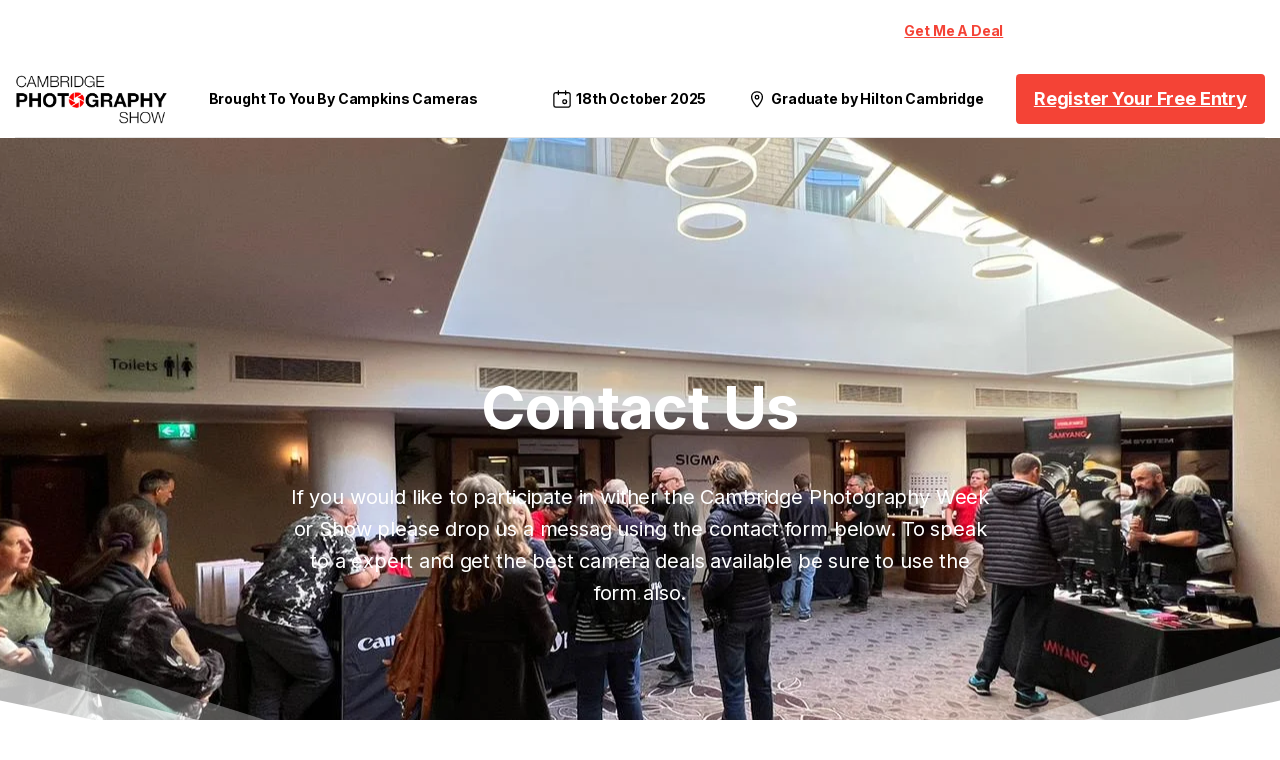

--- FILE ---
content_type: text/html; charset=UTF-8
request_url: https://cambridgephotographyweek.com/contact/
body_size: 32910
content:
<!doctype html>
<html lang="en-US">
<head>
	<meta charset="UTF-8">
	<meta name="viewport" content="width=device-width, initial-scale=1">
	        <style>
            html {
                --pix-pagetransition-bg: #FFFFFF;
            }
        </style>
        <title>Contact &#8211; Cambridge Photography Week</title>
<meta name='robots' content='max-image-preview:large, max-snippet:-1, max-video-preview:-1' />
<link rel="canonical" href="https://cambridgephotographyweek.com/contact/">
<meta name="description" content="Contact&#032; Us&#032; If you would like to participate in wither the Cambridge Photography Week or Show please drop us a messag using the contact form below. To">
<meta property="og:title" content="Contact &#8211; Cambridge Photography Week">
<meta property="og:type" content="article">
<meta property="og:image" content="https://cambridgephotographyweek.com/wp-content/uploads/2023/08/CPW_WT@2x.png">
<meta property="og:image:width" content="571">
<meta property="og:image:height" content="279">
<meta property="og:image:alt" content="CPW_WT@2x">
<meta property="og:description" content="Contact&#032; Us&#032; If you would like to participate in wither the Cambridge Photography Week or Show please drop us a messag using the contact form below. To">
<meta property="og:url" content="https://cambridgephotographyweek.com/contact/">
<meta property="og:locale" content="en_US">
<meta property="og:site_name" content="Cambridge Photography Week">
<meta property="article:published_time" content="2020-05-21T20:26:34+00:00">
<meta property="article:modified_time" content="2024-04-02T06:27:50+00:00">
<meta property="og:updated_time" content="2024-04-02T06:27:50+00:00">
<meta name="twitter:card" content="summary_large_image">
<meta name="twitter:image" content="https://cambridgephotographyweek.com/wp-content/uploads/2023/08/CPW_WT@2x.png">
<link rel='dns-prefetch' href='//www.googletagmanager.com' />
<link rel='dns-prefetch' href='//stats.wp.com' />
<link rel='preconnect' href='//c0.wp.com' />
<link rel="alternate" type="application/rss+xml" title="Cambridge Photography Week &raquo; Feed" href="https://cambridgephotographyweek.com/feed/" />
<link rel="alternate" type="application/rss+xml" title="Cambridge Photography Week &raquo; Comments Feed" href="https://cambridgephotographyweek.com/comments/feed/" />
<link rel="alternate" title="oEmbed (JSON)" type="application/json+oembed" href="https://cambridgephotographyweek.com/wp-json/oembed/1.0/embed?url=https%3A%2F%2Fcambridgephotographyweek.com%2Fcontact%2F" />
<link rel="alternate" title="oEmbed (XML)" type="text/xml+oembed" href="https://cambridgephotographyweek.com/wp-json/oembed/1.0/embed?url=https%3A%2F%2Fcambridgephotographyweek.com%2Fcontact%2F&#038;format=xml" />
<style id='wp-img-auto-sizes-contain-inline-css' type='text/css'>
img:is([sizes=auto i],[sizes^="auto," i]){contain-intrinsic-size:3000px 1500px}
/*# sourceURL=wp-img-auto-sizes-contain-inline-css */
</style>
<style id='wp-emoji-styles-inline-css' type='text/css'>

	img.wp-smiley, img.emoji {
		display: inline !important;
		border: none !important;
		box-shadow: none !important;
		height: 1em !important;
		width: 1em !important;
		margin: 0 0.07em !important;
		vertical-align: -0.1em !important;
		background: none !important;
		padding: 0 !important;
	}
/*# sourceURL=wp-emoji-styles-inline-css */
</style>
<style id='pixfort-core-pix-small-search-style-inline-css' type='text/css'>


/*# sourceURL=https://cambridgephotographyweek.com/wp-content/plugins/pixfort-core/includes/blocks/search/style-index.css */
</style>
<style id='pixfort-core-pix-recent-posts-style-inline-css' type='text/css'>
.recent-posts-block{margin:0;padding:0;list-style:none}.recent-posts-block .pix-list-item{margin-bottom:10px;width:100%;clear:both}.recent-posts-block .pix-card{position:relative;max-width:100%;background-color:#212529;padding:0px;background-clip:border-box;border:0px solid rgba(0,0,0,.125);border-radius:5px}.recent-posts-block .pix-card a{color:#fff;text-decoration:none;pointer-events:none}.recent-posts-block .pix-card .d-flex{height:auto}.recent-posts-block .pix-fit-cover{position:absolute;top:0;left:0;width:100%;height:100%;-o-object-fit:cover;object-fit:cover}.recent-posts-block .pix-opacity-4{opacity:.4}.recent-posts-block .pix-hover-opacity-6:hover{opacity:.6}.recent-posts-block .pix-opacity-5{opacity:.5}.recent-posts-block .pix-opacity-7{opacity:.7}.recent-posts-block .pix-hover-opacity-10:hover{opacity:1}.recent-posts-block .pix-mb-10{margin-bottom:10px}.recent-posts-block .pix-p-20{padding:20px}.recent-posts-block .line-clamp-2{display:-webkit-box;-webkit-line-clamp:2;-webkit-box-orient:vertical;overflow:hidden}.recent-posts-block .rounded-xl{border-radius:.5rem}.recent-posts-block .shadow-hover:hover{-webkit-box-shadow:0 .5rem 1rem rgba(0,0,0,.15);box-shadow:0 .5rem 1rem rgba(0,0,0,.15)}.recent-posts-block .fly-sm{-webkit-transition:-webkit-transform .2s ease-in-out;transition:-webkit-transform .2s ease-in-out;transition:transform .2s ease-in-out;transition:transform .2s ease-in-out, -webkit-transform .2s ease-in-out}.recent-posts-block .fly-sm:hover{-webkit-transform:translateY(-5px);transform:translateY(-5px)}.recent-posts-block img{max-width:100%;height:auto}.recent-posts-block .pixfort-likes-small{color:var(--pix-gray-1) !important}

/*# sourceURL=https://cambridgephotographyweek.com/wp-content/plugins/pixfort-core/includes/blocks/recent-posts/style-index.css */
</style>
<style id='pixfort-core-pix-promo-box-style-inline-css' type='text/css'>
.wp-block-pixfort-core-pix-promo-box .pix-promo-box{position:relative;min-height:350px;border-radius:5px;overflow:hidden;background-color:#212529;margin:1rem 0;display:-webkit-box;display:-ms-flexbox;display:flex;-webkit-box-align:end;-ms-flex-align:end;align-items:flex-end}.wp-block-pixfort-core-pix-promo-box .pix-promo-box:hover svg{margin-left:8px}.wp-block-pixfort-core-pix-promo-box .pix-promo-box img{-webkit-transition:all .4s cubic-bezier(0.165, 0.84, 0.44, 1);transition:all .4s cubic-bezier(0.165, 0.84, 0.44, 1);opacity:.4;-webkit-transform:none;transform:none}.wp-block-pixfort-core-pix-promo-box .pix-promo-box img:hover{opacity:.6;-webkit-transform:scale(1.05);transform:scale(1.05)}.wp-block-pixfort-core-pix-promo-box .pix-promo-box-bg{position:absolute;top:0;left:0;right:0;bottom:0;z-index:1}.wp-block-pixfort-core-pix-promo-box .pix-promo-box-bg img{width:100%;height:100%;-o-object-fit:cover;object-fit:cover}.wp-block-pixfort-core-pix-promo-box .pix-promo-box-badge{display:inline-block;z-index:2;background-color:rgba(0,0,0,.5);color:hsla(0,0%,100%,.5);padding:.25rem .5rem;border-radius:.25rem;font-size:.875rem}.wp-block-pixfort-core-pix-promo-box .pix-promo-box-content{position:relative;z-index:2;padding:2rem;color:#fff;text-shadow:0 1px 2px rgba(0,0,0,.2)}.wp-block-pixfort-core-pix-promo-box .pix-promo-box-content h4{margin-top:10px;margin-bottom:10px;font-size:30px;font-weight:600}.wp-block-pixfort-core-pix-promo-box .pix-promo-box-content a{display:inline-block;color:hsla(0,0%,100%,.6) !important;font-weight:700;text-decoration:none;font-size:16px;line-height:1.4;display:-webkit-box;display:-ms-flexbox;display:flex;-webkit-box-align:center;-ms-flex-align:center;align-items:center;-webkit-box-shadow:none !important;box-shadow:none !important}.wp-block-pixfort-core-pix-promo-box .pix-promo-box-content a svg{width:1em;height:1em;-webkit-transition:all .4s cubic-bezier(0.165, 0.84, 0.44, 1);transition:all .4s cubic-bezier(0.165, 0.84, 0.44, 1)}

/*# sourceURL=https://cambridgephotographyweek.com/wp-content/plugins/pixfort-core/includes/blocks/promo-box/style-index.css */
</style>
<style id='pixfort-core-categories-style-inline-css' type='text/css'>
.pix_categories_widget a{display:-webkit-box;display:-ms-flexbox;display:flex;-webkit-box-align:center;-ms-flex-align:center;align-items:center;width:100%;-webkit-box-pack:center;-ms-flex-pack:center;justify-content:center;background-color:#fff;-webkit-box-shadow:0 2px 5px rgba(0,0,0,.08);box-shadow:0 2px 5px rgba(0,0,0,.08);-webkit-transition:all .2s;transition:all .2s;border-radius:.375rem;margin-bottom:10px;padding:5px;text-align:center;font-size:14px;font-weight:700;color:inherit;min-height:40px;text-decoration:none;color:#6c757d}.pix_categories_widget a:hover{-webkit-box-shadow:0 4px 8px rgba(0,0,0,.12);box-shadow:0 4px 8px rgba(0,0,0,.12);color:#212529}

/*# sourceURL=https://cambridgephotographyweek.com/wp-content/plugins/pixfort-core/includes/blocks/categories/style-index.css */
</style>
<style id='pixfort-core-social-links-style-inline-css' type='text/css'>
.social-links-block{display:-webkit-box;display:-ms-flexbox;display:flex;gap:10px}.social-links-block a{text-decoration:none;color:inherit}.social-links-block img{width:24px;height:24px}.wp-block-pixfort-core-social-links .pix-social_widget{display:-webkit-box;display:-ms-flexbox;display:flex;-ms-flex-wrap:wrap;flex-wrap:wrap;-webkit-box-align:center;-ms-flex-align:center;align-items:center}.wp-block-pixfort-core-social-links .pix-icon-preview{line-height:0}.wp-block-pixfort-core-social-links .pix-icon-preview img{width:20px;height:20px;opacity:.7;-webkit-transition:all .4s ease;transition:all .4s ease}.wp-block-pixfort-core-social-links .pix-social-item:hover .pix-icon-preview img{opacity:1}.wp-block-pixfort-core-social-links .d-inline-block{width:40px;height:40px;border-radius:5px;-webkit-transition:all .4s ease;transition:all .4s ease}.wp-block-pixfort-core-social-links .shadow-sm{-webkit-box-shadow:0 .125rem .25rem rgba(0,0,0,.075);box-shadow:0 .125rem .25rem rgba(0,0,0,.075);border-radius:100%}.wp-block-pixfort-core-social-links .shadow-hover-sm:hover{-webkit-box-shadow:0 .25rem .5rem rgba(0,0,0,.09);box-shadow:0 .25rem .5rem rgba(0,0,0,.09)}.wp-block-pixfort-core-social-links .fly-sm{-webkit-transition:all .4s cubic-bezier(0.165, 0.84, 0.44, 1);transition:all .4s cubic-bezier(0.165, 0.84, 0.44, 1)}.wp-block-pixfort-core-social-links .fly-sm:hover{-webkit-transform:translateY(-3px);transform:translateY(-3px)}.wp-block-pixfort-core-social-links .pix-mr-10{margin-right:10px}.wp-block-pixfort-core-social-links .mb-2{margin-bottom:.5rem}.wp-block-pixfort-core-social-links .pix-py-10{padding-top:10px;padding-bottom:10px}.wp-block-pixfort-core-social-links .d-flex{display:-webkit-box;display:-ms-flexbox;display:flex}.wp-block-pixfort-core-social-links .align-items-center{-webkit-box-align:center;-ms-flex-align:center;align-items:center}.wp-block-pixfort-core-social-links .justify-content-center{-webkit-box-pack:center;-ms-flex-pack:center;justify-content:center}.wp-block-pixfort-core-social-links .h-100{height:100%}.wp-block-pixfort-core-social-links .text-body-default{color:#333}.wp-block-pixfort-core-social-links .bg-white{background-color:#fff}

/*# sourceURL=https://cambridgephotographyweek.com/wp-content/plugins/pixfort-core/includes/blocks/social/style-index.css */
</style>
<link rel='stylesheet' id='mediaelement-css' href='https://c0.wp.com/c/6.9/wp-includes/js/mediaelement/mediaelementplayer-legacy.min.css' type='text/css' media='all' />
<link rel='stylesheet' id='wp-mediaelement-css' href='https://c0.wp.com/c/6.9/wp-includes/js/mediaelement/wp-mediaelement.min.css' type='text/css' media='all' />
<style id='jetpack-sharing-buttons-style-inline-css' type='text/css'>
.jetpack-sharing-buttons__services-list{display:flex;flex-direction:row;flex-wrap:wrap;gap:0;list-style-type:none;margin:5px;padding:0}.jetpack-sharing-buttons__services-list.has-small-icon-size{font-size:12px}.jetpack-sharing-buttons__services-list.has-normal-icon-size{font-size:16px}.jetpack-sharing-buttons__services-list.has-large-icon-size{font-size:24px}.jetpack-sharing-buttons__services-list.has-huge-icon-size{font-size:36px}@media print{.jetpack-sharing-buttons__services-list{display:none!important}}.editor-styles-wrapper .wp-block-jetpack-sharing-buttons{gap:0;padding-inline-start:0}ul.jetpack-sharing-buttons__services-list.has-background{padding:1.25em 2.375em}
/*# sourceURL=https://cambridgephotographyweek.com/wp-content/plugins/jetpack/_inc/blocks/sharing-buttons/view.css */
</style>
<style id='global-styles-inline-css' type='text/css'>
:root{--wp--preset--aspect-ratio--square: 1;--wp--preset--aspect-ratio--4-3: 4/3;--wp--preset--aspect-ratio--3-4: 3/4;--wp--preset--aspect-ratio--3-2: 3/2;--wp--preset--aspect-ratio--2-3: 2/3;--wp--preset--aspect-ratio--16-9: 16/9;--wp--preset--aspect-ratio--9-16: 9/16;--wp--preset--color--black: #000000;--wp--preset--color--cyan-bluish-gray: #abb8c3;--wp--preset--color--white: #ffffff;--wp--preset--color--pale-pink: #f78da7;--wp--preset--color--vivid-red: #cf2e2e;--wp--preset--color--luminous-vivid-orange: #ff6900;--wp--preset--color--luminous-vivid-amber: #fcb900;--wp--preset--color--light-green-cyan: #7bdcb5;--wp--preset--color--vivid-green-cyan: #00d084;--wp--preset--color--pale-cyan-blue: #8ed1fc;--wp--preset--color--vivid-cyan-blue: #0693e3;--wp--preset--color--vivid-purple: #9b51e0;--wp--preset--gradient--vivid-cyan-blue-to-vivid-purple: linear-gradient(135deg,rgb(6,147,227) 0%,rgb(155,81,224) 100%);--wp--preset--gradient--light-green-cyan-to-vivid-green-cyan: linear-gradient(135deg,rgb(122,220,180) 0%,rgb(0,208,130) 100%);--wp--preset--gradient--luminous-vivid-amber-to-luminous-vivid-orange: linear-gradient(135deg,rgb(252,185,0) 0%,rgb(255,105,0) 100%);--wp--preset--gradient--luminous-vivid-orange-to-vivid-red: linear-gradient(135deg,rgb(255,105,0) 0%,rgb(207,46,46) 100%);--wp--preset--gradient--very-light-gray-to-cyan-bluish-gray: linear-gradient(135deg,rgb(238,238,238) 0%,rgb(169,184,195) 100%);--wp--preset--gradient--cool-to-warm-spectrum: linear-gradient(135deg,rgb(74,234,220) 0%,rgb(151,120,209) 20%,rgb(207,42,186) 40%,rgb(238,44,130) 60%,rgb(251,105,98) 80%,rgb(254,248,76) 100%);--wp--preset--gradient--blush-light-purple: linear-gradient(135deg,rgb(255,206,236) 0%,rgb(152,150,240) 100%);--wp--preset--gradient--blush-bordeaux: linear-gradient(135deg,rgb(254,205,165) 0%,rgb(254,45,45) 50%,rgb(107,0,62) 100%);--wp--preset--gradient--luminous-dusk: linear-gradient(135deg,rgb(255,203,112) 0%,rgb(199,81,192) 50%,rgb(65,88,208) 100%);--wp--preset--gradient--pale-ocean: linear-gradient(135deg,rgb(255,245,203) 0%,rgb(182,227,212) 50%,rgb(51,167,181) 100%);--wp--preset--gradient--electric-grass: linear-gradient(135deg,rgb(202,248,128) 0%,rgb(113,206,126) 100%);--wp--preset--gradient--midnight: linear-gradient(135deg,rgb(2,3,129) 0%,rgb(40,116,252) 100%);--wp--preset--font-size--small: 13px;--wp--preset--font-size--medium: 20px;--wp--preset--font-size--large: 36px;--wp--preset--font-size--x-large: 42px;--wp--preset--spacing--20: 0.44rem;--wp--preset--spacing--30: 0.67rem;--wp--preset--spacing--40: 1rem;--wp--preset--spacing--50: 1.5rem;--wp--preset--spacing--60: 2.25rem;--wp--preset--spacing--70: 3.38rem;--wp--preset--spacing--80: 5.06rem;--wp--preset--shadow--natural: 6px 6px 9px rgba(0, 0, 0, 0.2);--wp--preset--shadow--deep: 12px 12px 50px rgba(0, 0, 0, 0.4);--wp--preset--shadow--sharp: 6px 6px 0px rgba(0, 0, 0, 0.2);--wp--preset--shadow--outlined: 6px 6px 0px -3px rgb(255, 255, 255), 6px 6px rgb(0, 0, 0);--wp--preset--shadow--crisp: 6px 6px 0px rgb(0, 0, 0);}:where(body) { margin: 0; }.wp-site-blocks > .alignleft { float: left; margin-right: 2em; }.wp-site-blocks > .alignright { float: right; margin-left: 2em; }.wp-site-blocks > .aligncenter { justify-content: center; margin-left: auto; margin-right: auto; }:where(.is-layout-flex){gap: 0.5em;}:where(.is-layout-grid){gap: 0.5em;}.is-layout-flow > .alignleft{float: left;margin-inline-start: 0;margin-inline-end: 2em;}.is-layout-flow > .alignright{float: right;margin-inline-start: 2em;margin-inline-end: 0;}.is-layout-flow > .aligncenter{margin-left: auto !important;margin-right: auto !important;}.is-layout-constrained > .alignleft{float: left;margin-inline-start: 0;margin-inline-end: 2em;}.is-layout-constrained > .alignright{float: right;margin-inline-start: 2em;margin-inline-end: 0;}.is-layout-constrained > .aligncenter{margin-left: auto !important;margin-right: auto !important;}.is-layout-constrained > :where(:not(.alignleft):not(.alignright):not(.alignfull)){margin-left: auto !important;margin-right: auto !important;}body .is-layout-flex{display: flex;}.is-layout-flex{flex-wrap: wrap;align-items: center;}.is-layout-flex > :is(*, div){margin: 0;}body .is-layout-grid{display: grid;}.is-layout-grid > :is(*, div){margin: 0;}body{padding-top: 0px;padding-right: 0px;padding-bottom: 0px;padding-left: 0px;}a:where(:not(.wp-element-button)){text-decoration: underline;}:root :where(.wp-element-button, .wp-block-button__link){background-color: #32373c;border-width: 0;color: #fff;font-family: inherit;font-size: inherit;font-style: inherit;font-weight: inherit;letter-spacing: inherit;line-height: inherit;padding-top: calc(0.667em + 2px);padding-right: calc(1.333em + 2px);padding-bottom: calc(0.667em + 2px);padding-left: calc(1.333em + 2px);text-decoration: none;text-transform: inherit;}.has-black-color{color: var(--wp--preset--color--black) !important;}.has-cyan-bluish-gray-color{color: var(--wp--preset--color--cyan-bluish-gray) !important;}.has-white-color{color: var(--wp--preset--color--white) !important;}.has-pale-pink-color{color: var(--wp--preset--color--pale-pink) !important;}.has-vivid-red-color{color: var(--wp--preset--color--vivid-red) !important;}.has-luminous-vivid-orange-color{color: var(--wp--preset--color--luminous-vivid-orange) !important;}.has-luminous-vivid-amber-color{color: var(--wp--preset--color--luminous-vivid-amber) !important;}.has-light-green-cyan-color{color: var(--wp--preset--color--light-green-cyan) !important;}.has-vivid-green-cyan-color{color: var(--wp--preset--color--vivid-green-cyan) !important;}.has-pale-cyan-blue-color{color: var(--wp--preset--color--pale-cyan-blue) !important;}.has-vivid-cyan-blue-color{color: var(--wp--preset--color--vivid-cyan-blue) !important;}.has-vivid-purple-color{color: var(--wp--preset--color--vivid-purple) !important;}.has-black-background-color{background-color: var(--wp--preset--color--black) !important;}.has-cyan-bluish-gray-background-color{background-color: var(--wp--preset--color--cyan-bluish-gray) !important;}.has-white-background-color{background-color: var(--wp--preset--color--white) !important;}.has-pale-pink-background-color{background-color: var(--wp--preset--color--pale-pink) !important;}.has-vivid-red-background-color{background-color: var(--wp--preset--color--vivid-red) !important;}.has-luminous-vivid-orange-background-color{background-color: var(--wp--preset--color--luminous-vivid-orange) !important;}.has-luminous-vivid-amber-background-color{background-color: var(--wp--preset--color--luminous-vivid-amber) !important;}.has-light-green-cyan-background-color{background-color: var(--wp--preset--color--light-green-cyan) !important;}.has-vivid-green-cyan-background-color{background-color: var(--wp--preset--color--vivid-green-cyan) !important;}.has-pale-cyan-blue-background-color{background-color: var(--wp--preset--color--pale-cyan-blue) !important;}.has-vivid-cyan-blue-background-color{background-color: var(--wp--preset--color--vivid-cyan-blue) !important;}.has-vivid-purple-background-color{background-color: var(--wp--preset--color--vivid-purple) !important;}.has-black-border-color{border-color: var(--wp--preset--color--black) !important;}.has-cyan-bluish-gray-border-color{border-color: var(--wp--preset--color--cyan-bluish-gray) !important;}.has-white-border-color{border-color: var(--wp--preset--color--white) !important;}.has-pale-pink-border-color{border-color: var(--wp--preset--color--pale-pink) !important;}.has-vivid-red-border-color{border-color: var(--wp--preset--color--vivid-red) !important;}.has-luminous-vivid-orange-border-color{border-color: var(--wp--preset--color--luminous-vivid-orange) !important;}.has-luminous-vivid-amber-border-color{border-color: var(--wp--preset--color--luminous-vivid-amber) !important;}.has-light-green-cyan-border-color{border-color: var(--wp--preset--color--light-green-cyan) !important;}.has-vivid-green-cyan-border-color{border-color: var(--wp--preset--color--vivid-green-cyan) !important;}.has-pale-cyan-blue-border-color{border-color: var(--wp--preset--color--pale-cyan-blue) !important;}.has-vivid-cyan-blue-border-color{border-color: var(--wp--preset--color--vivid-cyan-blue) !important;}.has-vivid-purple-border-color{border-color: var(--wp--preset--color--vivid-purple) !important;}.has-vivid-cyan-blue-to-vivid-purple-gradient-background{background: var(--wp--preset--gradient--vivid-cyan-blue-to-vivid-purple) !important;}.has-light-green-cyan-to-vivid-green-cyan-gradient-background{background: var(--wp--preset--gradient--light-green-cyan-to-vivid-green-cyan) !important;}.has-luminous-vivid-amber-to-luminous-vivid-orange-gradient-background{background: var(--wp--preset--gradient--luminous-vivid-amber-to-luminous-vivid-orange) !important;}.has-luminous-vivid-orange-to-vivid-red-gradient-background{background: var(--wp--preset--gradient--luminous-vivid-orange-to-vivid-red) !important;}.has-very-light-gray-to-cyan-bluish-gray-gradient-background{background: var(--wp--preset--gradient--very-light-gray-to-cyan-bluish-gray) !important;}.has-cool-to-warm-spectrum-gradient-background{background: var(--wp--preset--gradient--cool-to-warm-spectrum) !important;}.has-blush-light-purple-gradient-background{background: var(--wp--preset--gradient--blush-light-purple) !important;}.has-blush-bordeaux-gradient-background{background: var(--wp--preset--gradient--blush-bordeaux) !important;}.has-luminous-dusk-gradient-background{background: var(--wp--preset--gradient--luminous-dusk) !important;}.has-pale-ocean-gradient-background{background: var(--wp--preset--gradient--pale-ocean) !important;}.has-electric-grass-gradient-background{background: var(--wp--preset--gradient--electric-grass) !important;}.has-midnight-gradient-background{background: var(--wp--preset--gradient--midnight) !important;}.has-small-font-size{font-size: var(--wp--preset--font-size--small) !important;}.has-medium-font-size{font-size: var(--wp--preset--font-size--medium) !important;}.has-large-font-size{font-size: var(--wp--preset--font-size--large) !important;}.has-x-large-font-size{font-size: var(--wp--preset--font-size--x-large) !important;}
:where(.wp-block-post-template.is-layout-flex){gap: 1.25em;}:where(.wp-block-post-template.is-layout-grid){gap: 1.25em;}
:where(.wp-block-term-template.is-layout-flex){gap: 1.25em;}:where(.wp-block-term-template.is-layout-grid){gap: 1.25em;}
:where(.wp-block-columns.is-layout-flex){gap: 2em;}:where(.wp-block-columns.is-layout-grid){gap: 2em;}
:root :where(.wp-block-pullquote){font-size: 1.5em;line-height: 1.6;}
/*# sourceURL=global-styles-inline-css */
</style>
<link rel='stylesheet' id='pixfort-bootstrap-css' href='https://cambridgephotographyweek.com/wp-content/themes/essentials/inc/css/bootstrap.min.css?ver=3.2.27' type='text/css' media='all' />
<link rel='stylesheet' id='pixfort-core-style-css' href='https://cambridgephotographyweek.com/wp-content/uploads/wp-scss-cache/pixfort-core-style.css?ver=177120784' type='text/css' media='all' />
<link rel='stylesheet' id='pixfort-main-styles-css' href='https://cambridgephotographyweek.com/wp-content/plugins/pixfort-core/includes/assets/css/common/main.min.css?ver=3.3.4' type='text/css' media='all' />
<link rel='stylesheet' id='elementor-icons-css' href='https://cambridgephotographyweek.com/wp-content/plugins/elementor/assets/lib/eicons/css/elementor-icons.min.css?ver=5.46.0' type='text/css' media='all' />
<link rel='stylesheet' id='elementor-frontend-css' href='https://cambridgephotographyweek.com/wp-content/uploads/elementor/css/custom-frontend.min.css?ver=1768905816' type='text/css' media='all' />
<link rel='stylesheet' id='elementor-post-2203-css' href='https://cambridgephotographyweek.com/wp-content/uploads/elementor/css/post-2203.css?ver=1768905817' type='text/css' media='all' />
<link rel='stylesheet' id='e-animation-fadeInUp-css' href='https://cambridgephotographyweek.com/wp-content/plugins/elementor/assets/lib/animations/styles/fadeInUp.min.css?ver=3.34.2' type='text/css' media='all' />
<link rel='stylesheet' id='elementor-post-369-css' href='https://cambridgephotographyweek.com/wp-content/uploads/elementor/css/post-369.css?ver=1768947543' type='text/css' media='all' />
<link rel='stylesheet' id='pixfort-header-styles-css' href='https://cambridgephotographyweek.com/wp-content/plugins/pixfort-core/includes/assets/css/header.min.css?ver=3.3.4' type='text/css' media='all' />
<style id='pixfort-custom-header-style-inline-css' type='text/css'>
.pixfort-area-content[data-area=topbar] { --pix-header-bg-color: var(--pix-white); --pix-header-text-color: var(--pix-black); --pix-header-area-line-color: var(--pix-dark-opacity-1); }.pixfort-area-content[data-area=header] { --pix-header-bg-color: var(--pix-white); --pix-display-header-scroll-blur: none; --pix-opacity-header-scroll-blur: 0; --pix-header-scroll-bg-color: var(--pix-white); --pix-header-text-color: var(--pix-black); --pix-header-scroll-text-color: var(--pix-body-default); --pix-header-area-line-color: var(--pix-dark-opacity-1); --pix-header-shadow: var(--pix-none); --pix-scroll-header-shadow: var(--pix-shadow-lg); }.pixfort-area-content[data-area=stack] { --pix-header-bg-color: var(--pix-white); --pix-header-text-color: var(--pix-black); --pix-header-shadow: var(--pix-shadow-sm); }.pixfort-area-content[data-area=m_topbar] { --pix-header-bg-color: var(--pix-gray-1); --pix-header-text-color: var(--pix-body-default); }.pixfort-area-content[data-area=m_header] { --pix-header-bg-color: var(--pix-dark-opacity-9); --pix-header-text-color: var(--pix-white); --pix-scroll-header-shadow: var(--pix-shadow-lg); }.pixfort-area-content[data-area=m_stack] { --pix-header-bg-color: var(--pix-white); --pix-header-text-color: var(--pix-body-default); --pix-header-area-line-color: var(--pix-gray-2); }.pix-header .container, .pixfort-header-area .container { --pix-header-container-width: var(--pix-container-width, 1140px); }
/*# sourceURL=pixfort-custom-header-style-inline-css */
</style>
<link rel='stylesheet' id='elementor-gf-local-roboto-css' href='https://cambridgephotographyweek.com/wp-content/uploads/elementor/google-fonts/css/roboto.css?ver=1742251082' type='text/css' media='all' />
<link rel='stylesheet' id='elementor-gf-local-robotoslab-css' href='https://cambridgephotographyweek.com/wp-content/uploads/elementor/google-fonts/css/robotoslab.css?ver=1742251083' type='text/css' media='all' />
<script type="text/javascript" src="https://c0.wp.com/c/6.9/wp-includes/js/jquery/jquery.min.js" id="jquery-core-js"></script>

<!-- Google tag (gtag.js) snippet added by Site Kit -->
<!-- Google Analytics snippet added by Site Kit -->
<script type="text/javascript" src="https://www.googletagmanager.com/gtag/js?id=GT-5NTJZJ7" id="google_gtagjs-js" async></script>
<script type="text/javascript" id="google_gtagjs-js-after">
/* <![CDATA[ */
window.dataLayer = window.dataLayer || [];function gtag(){dataLayer.push(arguments);}
gtag("set","linker",{"domains":["cambridgephotographyweek.com"]});
gtag("js", new Date());
gtag("set", "developer_id.dZTNiMT", true);
gtag("config", "GT-5NTJZJ7", {"googlesitekit_post_type":"page"});
//# sourceURL=google_gtagjs-js-after
/* ]]> */
</script>
<link rel="https://api.w.org/" href="https://cambridgephotographyweek.com/wp-json/" /><link rel="alternate" title="JSON" type="application/json" href="https://cambridgephotographyweek.com/wp-json/wp/v2/pages/369" /><link rel='shortlink' href='https://cambridgephotographyweek.com/?p=369' />
<meta name="generator" content="Site Kit by Google 1.170.0" /><link rel="modulepreload" href="https://cambridgephotographyweek.com/wp-content/plugins/pixfort-core/dist/front/header.d06dbeda3e96123d6dad.js">
<link rel="modulepreload" href="https://cambridgephotographyweek.com/wp-content/plugins/pixfort-core/dist/front/common.34bd7e7b9cf8bdf6b89d.js">
<link rel="modulepreload" href="https://cambridgephotographyweek.com/wp-content/plugins/pixfort-core/dist/front/animations.47ac1b03d305c0966c18.js">
<link rel="modulepreload" href="https://cambridgephotographyweek.com/wp-content/plugins/pixfort-core/dist/front/accordion.914324f970abc78409ed.js">
	<style>img#wpstats{display:none}</style>
		
<!-- Google AdSense meta tags added by Site Kit -->
<meta name="google-adsense-platform-account" content="ca-host-pub-2644536267352236">
<meta name="google-adsense-platform-domain" content="sitekit.withgoogle.com">
<!-- End Google AdSense meta tags added by Site Kit -->
<meta name="generator" content="Elementor 3.34.2; features: additional_custom_breakpoints; settings: css_print_method-external, google_font-enabled, font_display-auto">
			<style>
				.e-con.e-parent:nth-of-type(n+4):not(.e-lazyloaded):not(.e-no-lazyload),
				.e-con.e-parent:nth-of-type(n+4):not(.e-lazyloaded):not(.e-no-lazyload) * {
					background-image: none !important;
				}
				@media screen and (max-height: 1024px) {
					.e-con.e-parent:nth-of-type(n+3):not(.e-lazyloaded):not(.e-no-lazyload),
					.e-con.e-parent:nth-of-type(n+3):not(.e-lazyloaded):not(.e-no-lazyload) * {
						background-image: none !important;
					}
				}
				@media screen and (max-height: 640px) {
					.e-con.e-parent:nth-of-type(n+2):not(.e-lazyloaded):not(.e-no-lazyload),
					.e-con.e-parent:nth-of-type(n+2):not(.e-lazyloaded):not(.e-no-lazyload) * {
						background-image: none !important;
					}
				}
			</style>
			<link rel="icon" href="https://cambridgephotographyweek.com/wp-content/uploads/2023/08/Cambridge-Photography-Week-75x75.jpg" sizes="32x32" />
<link rel="icon" href="https://cambridgephotographyweek.com/wp-content/uploads/2023/08/Cambridge-Photography-Week-300x300.jpg" sizes="192x192" />
<link rel="apple-touch-icon" href="https://cambridgephotographyweek.com/wp-content/uploads/2023/08/Cambridge-Photography-Week-300x300.jpg" />
<meta name="msapplication-TileImage" content="https://cambridgephotographyweek.com/wp-content/uploads/2023/08/Cambridge-Photography-Week-300x300.jpg" />
		<style type="text/css" id="wp-custom-css">
			.grecaptcha-badge {
  left: 0 !important;
  right: auto !important;
}

header .container,
.navbar .container,
.pix-header-stack .container,
.pix-header .container,
.pixfort-header-area .container {
    max-width: 1500px !important;
    width: 100%;
    margin: 0 auto;
    padding-left: 15px;
    padding-right: 15px;
}
		</style>
		</head>
<body class="wp-singular page-template-default page page-id-369 wp-custom-logo wp-theme-essentials  bg-transparent  site-render-disable-page-transition elementor-default elementor-kit-2203 elementor-page elementor-page-369 elementor-page-5475 elementor-page-3070" style="">
			            <div class="pix-loading-circ-path"></div>
        
<div class="pix-banner pix-intro-1 w-100 bg-dark-opacity-9 d-block text-white" >
    
    <a class="pix-banner-close" title="Close" href="https://cambridgephotographyweek.com/wp-admin/admin-ajax.php?action=pix_close_banner&#038;nonce=1ee053d2a9">
        <svg class="pixfort-icon text-white" width="22" height="22"  data-name="Line/pixfort-icon-cross-circle-1" viewBox="2 2 20 20"><path fill="none" stroke="var(--pf-icon-color)" stroke-linecap="round" stroke-linejoin="round" stroke-width="var(--pf-icon-stroke-width)" d="M12,21 C16.9705627,21 21,16.9705627 21,12 C21,7.02943725 16.9705627,3 12,3 C7.02943725,3 3,7.02943725 3,12 C3,16.9705627 7.02943725,21 12,21 Z M15.5,8.5 L8.5,15.5 M8.5,8.5 L15.5,15.5"/></svg>    </a>

    <div class="container pix-py-5">
        <div class="row">

            <div class="col-12 text-center column py-md-2 px-5">
                <div class="d-md-flex align-items-center w-100 justify-content-center">
                    <span class="pix-banner-text text-white  font-weight-bold">October Special: Contact Owen for exclusive one-time deals - this month only.</span>
                                            <div class="pix-banner-btn">
                            <a href="#deal" target="" class="btn  text-red btn-white font-weight-bold pix-ml-20 pix-px-10 pix-py-5">
                                <span>Get Me A Deal</span>
                            </a>
                        </div>
                                        </div>
            </div>

        </div>


            </div>
    </div>
	<div id="page" class="site">
					<header data-area="header" id="masthead" class="pixfort-header-area pixfort-area-content pix-header is-sticky pix-header-desktop d-block pix-header-normal pix-header-container-area" data-width="default" data-scroll-width="">
				<div class="container">
					<div class="pix-row position-relative d-flex justify-content-between">
													<nav data-col="header_1" class="pixfort-header-col flex-1 navbar   pix-main-menu navbar-hover-drop navbar-expand-lg navbar-light ">
										<div class="slide-in-container header-element-382975 d-flex align-items-center">
			<div class="d-inline-block animate-in slide-in-container" data-anim-type="slide-in-up" style="">
											<a class="navbar-brand" href="https://cambridgephotographyweek.com/" target="_self" rel="home">
																	<img class="pix-logo" height="50" width="102" src="https://cambridgephotographyweek.com/wp-content/uploads/2025/03/CPS-2025-Black-Font-1-e1752780673689.png" alt="Cambridge Photography Week" style="height:50px;width:auto;">
																		<img class="pix-logo-scroll" src="https://cambridgephotographyweek.com/wp-content/uploads/2025/03/CPS-2025-Black-Font-1-e1752780673689.png" alt="Cambridge Photography Week" style="height:50px;width:auto;">
																	</a>
									</div>
		</div>
			<div class="d-inline-flex pix-px-5 align-self-stretch position-relative mx-3">
			<div class="bg-dark-opacity-1 pix-header-divider is-main-divider pix-sm" data-color="dark-opacity-1" data-scroll-color="dark-opacity-1"></div>
							<div class="bg-dark-opacity-1 pix-header-divider is-scroll-divider pix-sm"></div>
					</div>
				<div data-anim-type="disabled" class="d-inline-flex line-height-1 align-items-center text-sm pix-header-text pix-py-5 text-black font-weight-bold mb-0">
						<span class="line-height-1">Brought To You By Campkins Cameras</span>
		</div>
			<span class="flex-grow-1"></span>
			<div data-anim-type="disabled" class="d-inline-flex line-height-1 align-items-center text-sm pix-header-text pix-py-5 text-black font-weight-bold mb-0">
			<svg class="pixfort-icon text-18 pix-mr-5 pix-header-icon-style" width="24" height="24"  data-name="Line/pixfort-icon-calendar-6" viewBox="2 2 20 20"><path fill="none" stroke="var(--pf-icon-color)" stroke-linecap="round" stroke-linejoin="round" stroke-width="var(--pf-icon-stroke-width)" d="M5,5 L19,5 C20.1045695,5 21,5.8954305 21,7 L21,19 C21,20.1045695 20.1045695,21 19,21 L5,21 C3.8954305,21 3,20.1045695 3,19 L3,7 C3,5.8954305 3.8954305,5 5,5 Z M14.5,13 L15.5,13 C16.3284271,13 17,13.6715729 17,14.5 L17,15.5 C17,16.3284271 16.3284271,17 15.5,17 L14.5,17 C13.6715729,17 13,16.3284271 13,15.5 L13,14.5 C13,13.6715729 13.6715729,13 14.5,13 Z M8,7 L8,3 M16,7 L16,3"/></svg>						<span class="line-height-1">18th October 2025</span>
		</div>
			<div class="d-inline-flex pix-px-5 align-self-stretch position-relative mx-3">
			<div class="bg-dark-opacity-1 pix-header-divider is-main-divider pix-sm" data-color="dark-opacity-1" data-scroll-color="dark-opacity-1"></div>
							<div class="bg-dark-opacity-1 pix-header-divider is-scroll-divider pix-sm"></div>
					</div>
				<div data-anim-type="disabled" class="d-inline-block2 d-inline-flex align-items-center line-height-1 pix-header-text pix-py-5 text-sm text-black font-weight-bold mb-0" style="">
			<svg class="pixfort-icon text-18 pix-mr-5 pix-header-icon-style" width="24" height="24"  data-name="Line/pixfort-icon-pin-3" viewBox="2 2 20 20"><path fill="none" stroke="var(--pf-icon-color)" stroke-linecap="round" stroke-linejoin="round" stroke-width="var(--pf-icon-stroke-width)" d="M12.773151,20.0802214 C16.257717,15.8490061 18,12.4889323 18,10 C18,7 15.8659932,4 12,4 C8.13400675,4 6,7 6,10 C6,12.4902344 7.74410641,15.852522 11.2323192,20.0868627 L11.2330508,20.0862558 C11.5856754,20.5113138 12.2161118,20.5700327 12.6411698,20.2174081 C12.6901904,20.176741 12.7352135,20.1314836 12.7756256,20.0822526 Z M12,12 C13.1045695,12 14,11.1045695 14,10 C14,8.8954305 13.1045695,8 12,8 C10.8954305,8 10,8.8954305 10,10 C10,11.1045695 10.8954305,12 12,12 Z"/></svg>Graduate by Hilton Cambridge		</div>
			<span class="mx-3"></span>
			<div class="d-inline-flex align-items-center d-inline-block2 text-sm mb-0">
			<a data-anim-type="disabled" class="btn btn-red font-weight-bold d-inline-flex align-items-center mr-0" href="https://www.eventbrite.co.uk/e/the-cambridge-photography-show-2025-tickets-1257638313049" target=&quot;_blank&quot; style="" data-popup-id="">
									<span>Register Your Free Entry</span>
								</a>
		</div>
								</nav>
											</div>
											<div class="pix-header-area-line pix-header-border pix-main-header-line"></div>
					
				</div>
							</header>
        <header data-area="m_header" id="mobile_head" class="pixfort-header-area pixfort-area-content pix-header  pix-header-mobile d-inline-block pix-header-normal pix-scroll-shadow">
            <div class="container-fluid">
                                    <nav data-col="m_header_1" class="pixfort-header-col navbar navbar-hover-drop navbar-light  flex-1 d-flex justify-content-between">
                        		<div class="slide-in-container d-flex align-items-center">
			<div class="d-inline-block animate-in slide-in-container" data-anim-type="slide-in-up" style="">
										<a class="navbar-brand" href="https://cambridgephotographyweek.com/" target="_self" rel="home">
														<img class="pix-logo" src="https://cambridgephotographyweek.com/wp-content/uploads/2023/08/CPS_W@2x.png" alt="Cambridge Photography Week" height="35" width="71" style="height:35px;width:auto;">
																<img class="pix-logo-scroll" src="https://cambridgephotographyweek.com/wp-content/uploads/2023/08/CPW_F@2x-1.png" alt="Cambridge Photography Week" style="height:35px;width:auto;">
															</a>
									</div>
		</div>
	                    </nav>
                            </div>
                    </header>
        <div data-area="m_stack" class="pixfort-header-area pixfort-area-content  w-100 pix-header-mobile pix-stack-mobile">
                            <div class="pix-header-area-line pix-header-border"></div>
                        <div class="container-fluid">
                                                        <div data-col="m_stack_1" class="pixfort-header-col  flex-1 text-center justify-content-center py-2">
                        		<div data-anim-type="disabled" class="d-inline-flex line-height-1 align-items-center text-sm pix-header-text pix-py-5 text-body-default font-weight-bold mb-0">
						<span class="line-height-1">Brought To You By Campkins Cameras</span>
		</div>
	                    </div>
                            </div>
                    </div>
<div id="content" class="site-content bg-transparent " style="">
			<main id="main" class="content-area site-main">
			
<article id="post-369" class="entry-content2 post-369 page type-page status-publish has-post-thumbnail hentry">


			<div data-elementor-type="wp-page" data-elementor-id="369" class="elementor elementor-369" data-elementor-post-type="page">
						<section class="elementor-section elementor-top-section elementor-element elementor-element-ea6cd41 elementor-section-stretched elementor-section-boxed elementor-section-height-default elementor-section-height-default" data-id="ea6cd41" data-element_type="section" data-settings="{&quot;stretch_section&quot;:&quot;section-stretched&quot;,&quot;background_background&quot;:&quot;classic&quot;}">
							<div class="elementor-background-overlay"></div>
							<div class="elementor-container elementor-column-gap-default">
					<div class="elementor-column elementor-col-100 elementor-top-column elementor-element elementor-element-36f88d08" data-id="36f88d08" data-element_type="column">
			<div class="elementor-widget-wrap elementor-element-populated">
						<div class="elementor-element elementor-element-40d5248f elementor-widget elementor-widget-pix-sliding-text" data-id="40d5248f" data-element_type="widget" data-widget_type="pix-sliding-text.default">
				<div class="elementor-widget-container">
					<div id="el-40d5248f" class="mb-3 text-center "><div class="d-inline-block" style="max-width:700px;"><h1 class="mb-32 pix-sliding-headline-2 animate-in font-weight-bold body-font " data-anim-type="pix-sliding-text" pix-anim-delay="500" data-class="body-font text-white" style=""><span class="slide-in-container "><span class="pix-sliding-item body-font text-white" style="transition-delay: 0ms;">Contact&#32;</span></span> <span class="slide-in-container "><span class="pix-sliding-item body-font text-white" style="transition-delay: 150ms;">Us&#32;</span></span> </h1></div></div>				</div>
				</div>
				<div class="elementor-element elementor-element-7f35f5c6 elementor-invisible elementor-widget elementor-widget-pix-text" data-id="7f35f5c6" data-element_type="widget" data-widget_type="pix-text.default">
				<div class="elementor-widget-container">
					<div class="pix-el-text w-100 text-center " ><div class="d-inline-block" style="max-width:700px;"><p class="text-20 resp-option text-white text-center " ><span class="text-white animate-in d-inline-block" data-anim-delay="1200" data-anim-type="fade-in-up">If you would like to participate in wither the Cambridge Photography Week or Show please drop us a messag using the contact form below. To speak to a expert and get the best camera deals available be sure to use the form also.</span></p></div></div>				</div>
				</div>
					</div>
		</div>
					</div>
		</section>
				<section class="elementor-section elementor-top-section elementor-element elementor-element-3b601ac9 elementor-section-stretched elementor-section-full_width elementor-section-height-default elementor-section-height-default" data-id="3b601ac9" data-element_type="section" data-settings="{&quot;stretch_section&quot;:&quot;section-stretched&quot;}">
						<div class="elementor-container elementor-column-gap-no">
					<div class="elementor-column elementor-col-100 elementor-top-column elementor-element elementor-element-6eff48db" data-id="6eff48db" data-element_type="column">
			<div class="elementor-widget-wrap elementor-element-populated">
						<div class="elementor-element elementor-element-3225fc80 elementor-widget elementor-widget-pix-dividers" data-id="3225fc80" data-element_type="widget" data-widget_type="pix-dividers.default">
				<div class="elementor-widget-container">
					<div class="pix-divider  position-relative pix-bottom-divider" data-style="style-18" ><svg xmlns="http://www.w3.org/2000/svg" width="100%" height="200px" viewBox="0 0 1200 500" preserveAspectRatio="none"><g class="animate-in" data-anim-type="fade-in-up" data-anim-delay="300"><path class="pix-divider-layer-3" fill="rgba(255, 255, 255, 0.3)"  d="M1200,0 L1200,500 L0,500 L0,0.217671335 L560.822718,467.729764 C576.243831,480.585087 582.976586,483.900924 591.005571,486.072819 C599.034555,488.244713 607.100903,488.223251 615.118269,486.008662 C623.135636,483.794073 629.850732,480.442455 645.203531,467.505252 L1200,0 Z"  /></g><g class="animate-in" data-anim-type="fade-in-up" data-anim-delay="200"><path class="pix-divider-layer-2" fill="rgba(255, 255, 255, 0.6)"  d="M1200,79 L1200,500 L0,500 L0,79 L560.822718,467.726685 C576.243831,480.583234 582.976586,483.899388 591.005571,486.07149 C599.034555,488.243592 607.100903,488.222128 615.118269,486.007327 C623.135636,483.792527 629.850732,480.440589 645.203531,467.502152 L1200,79 Z" /></g><path class="pix-divider-layer-1" fill="#FFFFFF" d="M1200,159 L1200,500 L0,500 L0,159 L560.822718,467.708648 C576.243831,480.572382 582.976586,483.89039 591.005571,486.063705 C599.034555,488.237021 607.100903,488.215545 615.118269,485.999507 C623.135636,483.783468 629.850732,480.429657 645.203531,467.483989 L1200,159 Z"/><defs></defs></svg></div>				</div>
				</div>
					</div>
		</div>
					</div>
		</section>
				<section class="elementor-section elementor-top-section elementor-element elementor-element-19765938 elementor-section-boxed elementor-section-height-default elementor-section-height-default" data-id="19765938" data-element_type="section" data-settings="{&quot;background_background&quot;:&quot;classic&quot;}">
						<div class="elementor-container elementor-column-gap-default">
					<div class="elementor-column elementor-col-33 elementor-top-column elementor-element elementor-element-1e43a9b" data-id="1e43a9b" data-element_type="column">
			<div class="elementor-widget-wrap elementor-element-populated">
						<div class="elementor-element elementor-element-38b1b76 shadow shadow-hover-sm fly-sm rounded-10 pix-mb-20 elementor-widget elementor-widget-pix-feature" data-id="38b1b76" data-element_type="widget" data-widget_type="pix-feature.default">
				<div class="elementor-widget-container">
					<div id="pix-feature-38b1b76" class="pix-feature-el media "><div class="rounded-circle pix-feature-icon-outer mr-3 d-inline-flex align-items-center justify-content-center line-height-0 mw-100 bg-primary-light "   style=" width:1.8px;aspect-ratio:1/1 !important;position:relative;text-align:center;"><div class="pix-feature-icon d-inline-flex text-primary" style="font-size:1px;width:1px;height:1px;font-size:1px;"><svg class="pixfort-icon " width="24" height="24"  data-name="Duotone/pixfort-icon-telephone-call-1" viewBox="2 2 20 20"><g fill="none" fill-rule="evenodd"><path fill="var(--pf-icon-color)" fill-opacity=".25" d="M15.9792916,10.2358192 C16.8449041,10.2358192 17.6719774,10.4744292 18.3307859,10.910772 C18.791236,11.2157378 18.9172809,11.83623 18.6123151,12.2966801 C18.3291326,12.7242409 17.773889,12.8634626 17.3273512,12.6369972 L17.226407,12.5782093 C16.9020711,12.3633948 16.4598668,12.2358192 15.9792916,12.2358192 C15.5671006,12.2358192 15.1831437,12.3296716 14.877584,12.4919108 L14.7315696,12.5786114 C14.2712565,12.8837839 13.6507077,12.7580177 13.3455351,12.2977046 C13.0403626,11.8373915 13.1661288,11.2168427 13.6264419,10.9116702 C14.2854604,10.4747624 15.1130774,10.2358192 15.9792916,10.2358192 Z M15.9792916,6.82160567 C17.3594805,6.82160567 18.6682406,7.18470932 19.6717118,7.83882961 C20.1343783,8.14042229 20.2649544,8.75997678 19.9633618,9.22264329 C19.6617691,9.6853098 19.0422146,9.81588594 18.5795481,9.51429326 C17.9121781,9.07926305 16.9834854,8.82160567 15.9792916,8.82160567 C14.9735296,8.82160567 14.0435455,9.0800743 13.3760454,9.51624449 C12.9137136,9.8183499 12.2940147,9.68846068 11.9919093,9.2261288 C11.6898039,8.76379692 11.8196931,8.14409806 12.282025,7.84199265 C13.2860816,7.18590348 14.5968448,6.82160567 15.9792916,6.82160567 Z M15.9792916,3.4073921 C17.879652,3.4073921 19.6736597,3.89558044 21.0193844,4.76604052 C21.4831138,5.06599632 21.6158786,5.68508549 21.3159228,6.14881491 C21.015967,6.61254432 20.3968778,6.74530907 19.9331484,6.44535328 C18.9243558,5.79283227 17.5079299,5.4073921 15.9792916,5.4073921 C14.448016,5.4073921 13.0294053,5.79417352 12.0204289,6.44859572 C11.5570731,6.74912833 10.9378192,6.61713407 10.6372865,6.15377827 C10.3367539,5.69042248 10.4687482,5.07116857 10.932104,4.77063595 C12.2785394,3.89733781 14.0755291,3.4073921 15.9792916,3.4073921 Z" transform="rotate(45 15.976 8.076)"/><path fill="var(--pf-icon-color)" d="M6.53950981,3.11158211 L6.46934834,3.12085472 L3.98740974,3.56772706 C3.3116777,3.68966639 2.81091683,4.26110821 2.77559592,4.942835 L2.77497173,5.07691208 C3.21231684,14.4258226 9.28614041,20.6430578 18.5934278,21.2078869 L18.9609662,21.227171 C19.6732198,21.258707 20.2972938,20.7602247 20.4236034,20.0606193 L20.8675057,17.6014008 C21.0882418,16.3785225 20.2758451,15.2082417 19.0529668,14.9875055 L18.9826474,14.9759592 L16.6722653,14.7073976 L16.4944797,14.6939222 C15.9026828,14.6725866 15.3233934,14.8856763 14.8852665,15.2911629 L13.863,16.236 L13.6742309,16.1477432 C10.9876432,14.8470076 8.92469733,12.8241662 7.69877224,10.1795935 L7.621,10.005 L8.57483334,9.12325858 C9.1015994,8.63552191 9.36400077,7.92569547 9.28114591,7.21260038 L9.03415569,5.08686486 C8.89671328,3.90395885 7.86523071,3.04246855 6.69312828,3.09895884 L6.53950981,3.11158211 Z"/></g></svg></div></div><div class="media-body text-custom"><h6 class="pix-feature-title font-weight-bold   text-heading-default  " style="padding-top:7px;"  >Call us today</h6><div class="pix-feature-content text-text-gray text-18     " style=""  >01223 368087</div></div></div>				</div>
				</div>
					</div>
		</div>
				<div class="elementor-column elementor-col-33 elementor-top-column elementor-element elementor-element-5557f28e" data-id="5557f28e" data-element_type="column">
			<div class="elementor-widget-wrap elementor-element-populated">
						<div class="elementor-element elementor-element-5621cbaa shadow shadow-hover-sm fly-sm rounded-10 pix-mb-20 elementor-widget elementor-widget-pix-feature" data-id="5621cbaa" data-element_type="widget" data-widget_type="pix-feature.default">
				<div class="elementor-widget-container">
					<div id="pix-feature-5621cbaa" class="pix-feature-el media "><div class="rounded-circle pix-feature-icon-outer mr-3 d-inline-flex align-items-center justify-content-center line-height-0 mw-100 bg-primary-light "   style=" width:1.8px;aspect-ratio:1/1 !important;position:relative;text-align:center;"><div class="pix-feature-icon d-inline-flex text-primary" style="font-size:1px;width:1px;height:1px;font-size:1px;"><svg class="pixfort-icon " width="24" height="24"  data-name="Duotone/pixfort-icon-mail-closed-notification-1" viewBox="2 2 20 20"><g fill="none" fill-rule="evenodd"><path fill="var(--pf-icon-color)" fill-opacity=".25" d="M19,3 C20.6568542,3 22,4.34314575 22,6 L22.0010118,14.6725837 C21.9009289,14.5488122 21.7944158,14.4304547 21.6819805,14.3180195 C20.8676407,13.5036797 19.7426407,13 18.5,13 C17.2573593,13 16.1323593,13.5036797 15.3180195,14.3180195 C14.5036797,15.1323593 14,16.2573593 14,17.5 C14,18.0189645 14.085942,18.5188001 14.2639658,19.000727 L5,19 C3.34314575,19 2,17.6568542 2,16 L2,6 C2,4.34314575 3.34314575,3 5,3 Z"/><path fill="var(--pf-icon-color)" d="M18.5,14 C16.5670034,14 15,15.5670034 15,17.5 C15,19.4329966 16.5670034,21 18.5,21 C20.4329966,21 22,19.4329966 22,17.5 C22,15.5670034 20.4329966,14 18.5,14 Z M18.5,16 C19.3284271,16 20,16.6715729 20,17.5 C20,18.3284271 19.3284271,19 18.5,19 C17.6715729,19 17,18.3284271 17,17.5 C17,16.6715729 17.6715729,16 18.5,16 Z M3.3082226,3.52217562 L11.363198,10.1768136 C11.7328585,10.4822002 12.2672561,10.4822204 12.6369397,10.1768617 L20.6927717,3.52285607 C21.2525535,3.90612344 21.675824,4.47419932 21.8746649,5.13916535 L13.9106231,11.7188509 C12.8015725,12.6349269 11.1983795,12.6348663 10.0893982,11.7187066 L2.12533505,5.13916535 C2.32429368,4.47380568 2.74794773,3.90545091 3.3082226,3.52217562 Z"/></g></svg></div></div><div class="media-body text-custom"><h6 class="pix-feature-title font-weight-bold   text-heading-default  " style="padding-top:7px;"  >Send an Email</h6><div class="pix-feature-content text-text-gray text-18     " style=""  >sales@campkinscameras.com</div></div></div>				</div>
				</div>
					</div>
		</div>
				<div class="elementor-column elementor-col-33 elementor-top-column elementor-element elementor-element-2c04c305" data-id="2c04c305" data-element_type="column">
			<div class="elementor-widget-wrap elementor-element-populated">
						<div class="elementor-element elementor-element-3639e042 shadow shadow-hover-sm fly-sm rounded-10 pix-mb-20 elementor-widget elementor-widget-pix-feature" data-id="3639e042" data-element_type="widget" data-widget_type="pix-feature.default">
				<div class="elementor-widget-container">
					<div id="pix-feature-3639e042" class="pix-feature-el media "><div class="rounded-circle pix-feature-icon-outer mr-3 d-inline-flex align-items-center justify-content-center line-height-0 mw-100 bg-primary-light "   style=" width:1.8px;aspect-ratio:1/1 !important;position:relative;text-align:center;"><div class="pix-feature-icon d-inline-flex text-primary" style="font-size:1px;width:1px;height:1px;font-size:1px;"><svg class="pixfort-icon " width="24" height="24"  data-name="Duotone/pixfort-icon-earth-1" viewBox="2 2 20 20"><g fill="none" fill-rule="evenodd"><path fill="var(--pf-icon-color)" fill-opacity=".25" d="M8.10687266,2.78566634 C8.01416807,2.97154542 7.93771605,3.17382835 7.87890114,3.39336484 L8.94491164,4.77290784 C9.05465618,4.91493018 9.10758641,5.09272781 9.09338637,5.27164837 L8.92851121,7.34907532 C8.91495541,7.51987844 8.82435758,7.67216295 8.64752447,7.92103917 C8.37534319,8.30410912 8.24923327,8.75481427 8.26637761,9.20000266 C8.28352195,9.64519105 8.44392054,10.0848627 8.74475628,10.4458656 C9.11518354,10.8903783 9.60727368,11.2171361 10.1606886,11.3860733 L12.0952545,11.976625 C12.5313065,12.1097356 12.9966763,12.1041882 13.7326973,12.0959157 C14.363067,12.4111005 15.0680559,12.5675895 16.3147372,12.398548 C16.9335555,12.3146404 17.5213174,12.0763896 18.0239016,11.7057338 L19.0395792,10.9566716 C19.2007248,10.8378267 19.4039765,10.7912147 19.6008049,10.8279648 L21.9737508,11.2698519 C21.9911497,11.5109664 22,11.7544497 22,12 C22,17.5228475 17.5228475,22 12,22 C11.8888831,22 11.7781895,21.9981877 11.6679471,21.994591 L11.9311421,19.5978357 L12.4648823,18.586652 C12.7969061,17.957625 12.8528231,17.2536623 12.6726819,16.6164318 C12.4925407,15.9792012 12.0763414,15.4087029 11.4641325,15.0466047 L8.62855715,13.2022716 C8.3540828,12.7672254 7.96581202,12.4316337 7.51862351,12.2213067 C7.07143703,12.0109807 6.56533336,11.9259187 6.05519254,11.9919307 L4.87303327,12.1504035 C3.54370509,12.3370445 2.63017046,12.5108228 2.02495977,12.7085281 C2.00834431,12.4749071 2,12.238428 2,12 C2,7.88126627 4.49002219,4.34410839 8.04681845,2.81177447 Z"/><path fill="var(--pf-icon-color)" d="M12,2 C16.91843,2 21.0075213,5.55082094 21.8436293,10.2288181 L19.7843446,9.84495246 C19.3149845,9.75731758 18.8303073,9.86846939 18.4460371,10.1518687 L17.4303594,10.9009309 C17.0627979,11.1720075 16.6329421,11.3462507 16.1803736,11.4076159 L15.7630935,11.4641963 C15.220957,11.5377063 14.6692498,11.4461579 14.1799109,11.2014885 L13.4584215,10.8407438 C13.4442359,10.833651 13.4272716,10.8351082 13.4145035,10.8445163 C13.1191012,11.0621811 12.7381636,11.1273263 12.3872172,11.0201953 L10.4526514,10.4296436 C10.0853813,10.3175296 9.75880908,10.100679 9.51297756,9.80568117 C9.20188966,9.4323757 9.18124796,8.89637086 9.46270488,8.5002463 L9.61247469,8.28945916 C9.79263895,8.03589465 9.90076722,7.73826984 9.92537661,7.42819162 L10.0902518,5.35076467 C10.1241134,4.92410796 9.99789515,4.50012899 9.73619664,4.16146034 L9.00814381,3.21927432 C8.91462863,3.09825468 8.80540983,2.9902308 8.68336879,2.89805256 L8.38510689,2.67335349 C9.5062335,2.23851586 10.7252626,2 12,2 Z M6.1835222,12.9836623 C6.81760578,12.9016121 7.44165365,13.1951172 7.78281233,13.7358592 L7.86520367,13.8664508 C8.00632888,14.0901365 8.1986626,14.2770244 8.42630849,14.4116682 L10.9550506,15.9073228 C11.7203117,16.3599455 11.995549,17.3335686 11.5805192,18.1198524 L11.046779,19.131036 C10.9450344,19.3237935 10.8820868,19.5346363 10.861501,19.7516239 L10.6564663,21.9105214 C6.33670602,21.3304469 2.8907398,17.9923642 2.14842542,13.7261312 C2.69695967,13.5083534 3.60411049,13.3383702 5.00590714,13.1415364 Z"/></g></svg></div></div><div class="media-body text-custom"><h6 class="pix-feature-title font-weight-bold   text-heading-default  " style="padding-top:7px;"  >Visit our HQ</h6><div class="pix-feature-content text-text-gray text-18     " style=""  >Cambridge</div></div></div>				</div>
				</div>
					</div>
		</div>
					</div>
		</section>
				<section class="elementor-section elementor-top-section elementor-element elementor-element-2f5399c5 elementor-section-boxed elementor-section-height-default elementor-section-height-default" data-id="2f5399c5" data-element_type="section" data-settings="{&quot;background_background&quot;:&quot;classic&quot;}">
						<div class="elementor-container elementor-column-gap-default">
					<div class="elementor-column elementor-col-50 elementor-top-column elementor-element elementor-element-62110fb6" data-id="62110fb6" data-element_type="column">
			<div class="elementor-widget-wrap elementor-element-populated">
						<section class="elementor-section elementor-inner-section elementor-element elementor-element-6937e12 bg-white shadow-lg shadow-hover-lg rounded-10 fly-sm animated-slow elementor-section-boxed elementor-section-height-default elementor-section-height-default elementor-invisible" data-id="6937e12" data-element_type="section" data-settings="{&quot;animation&quot;:&quot;fadeInUp&quot;}">
						<div class="elementor-container elementor-column-gap-default">
					<div class="elementor-column elementor-col-100 elementor-inner-column elementor-element elementor-element-71ebe815" data-id="71ebe815" data-element_type="column">
			<div class="elementor-widget-wrap elementor-element-populated">
						<div class="elementor-element elementor-element-551d95aa elementor-widget elementor-widget-pix-heading" data-id="551d95aa" data-element_type="widget" data-widget_type="pix-heading.default">
				<div class="elementor-widget-container">
					<div  class="pix-heading-el text-left "><h5 class="text-heading-default font-weight-bold h5 heading-text el-title_custom_color mb-12" style="" data-anim-type="" data-anim-delay="">Send us a message</h5></div>				</div>
				</div>
				<div class="elementor-element elementor-element-3050e4c6 elementor-widget elementor-widget-pix-text" data-id="3050e4c6" data-element_type="widget" data-widget_type="pix-text.default">
				<div class="elementor-widget-container">
					<div class="pix-el-text w-100 text-left " ><p class=" resp-option text-body-default text-left " >Contact us today using this form and our support team will reach out as soon as possible.</p></div>				</div>
				</div>
				<div class="elementor-element elementor-element-1802798f elementor-widget elementor-widget-text-editor" data-id="1802798f" data-element_type="widget" data-widget_type="text-editor.default">
				<div class="elementor-widget-container">
									
<div class="wpcf7 no-js" id="wpcf7-f15164-p369-o1" lang="en-US" dir="ltr" data-wpcf7-id="15164">
<div class="screen-reader-response"><p role="status" aria-live="polite" aria-atomic="true"></p> <ul></ul></div>
<form action="/contact/#wpcf7-f15164-p369-o1" method="post" class="wpcf7-form init" aria-label="Contact form" novalidate="novalidate" data-status="init">
<fieldset class="hidden-fields-container"><input type="hidden" name="_wpcf7" value="15164" /><input type="hidden" name="_wpcf7_version" value="6.1.4" /><input type="hidden" name="_wpcf7_locale" value="en_US" /><input type="hidden" name="_wpcf7_unit_tag" value="wpcf7-f15164-p369-o1" /><input type="hidden" name="_wpcf7_container_post" value="369" /><input type="hidden" name="_wpcf7_posted_data_hash" value="" /><input type="hidden" name="_wpcf7_recaptcha_response" value="" />
</fieldset>
<div class="pix-contact7-form"><p><label> Your name<br />
<span class="wpcf7-form-control-wrap" data-name="your-name"><input size="40" maxlength="400" class="wpcf7-form-control wpcf7-text wpcf7-validates-as-required" autocomplete="name" aria-required="true" aria-invalid="false" value="" type="text" name="your-name" /></span> </label>
</p>
<p><label> Your email<br />
<span class="wpcf7-form-control-wrap" data-name="your-email"><input size="40" maxlength="400" class="wpcf7-form-control wpcf7-email wpcf7-validates-as-required wpcf7-text wpcf7-validates-as-email" autocomplete="email" aria-required="true" aria-invalid="false" value="" type="email" name="your-email" /></span> </label>
</p>
<p><label> Subject<br />
<span class="wpcf7-form-control-wrap" data-name="your-subject"><input size="40" maxlength="400" class="wpcf7-form-control wpcf7-text wpcf7-validates-as-required" aria-required="true" aria-invalid="false" value="" type="text" name="your-subject" /></span> </label>
</p>
<p><label> Your message (optional)<br />
<span class="wpcf7-form-control-wrap" data-name="your-message"><textarea cols="40" rows="10" maxlength="2000" class="wpcf7-form-control wpcf7-textarea" aria-invalid="false" name="your-message"></textarea></span> </label>
</p>
<p><input class="wpcf7-form-control wpcf7-submit has-spinner" type="submit" value="Submit" />
</p></div><div class="wpcf7-response-output" aria-hidden="true"></div>
</form>
</div>
								</div>
				</div>
					</div>
		</div>
					</div>
		</section>
					</div>
		</div>
				<div class="elementor-column elementor-col-50 elementor-top-column elementor-element elementor-element-5da86b6c" data-id="5da86b6c" data-element_type="column">
			<div class="elementor-widget-wrap elementor-element-populated">
						<div class="elementor-element elementor-element-249881fc elementor-widget__width-initial elementor-widget-tablet__width-initial elementor-widget-mobile__width-initial elementor-absolute elementor-widget elementor-widget-pix-img" data-id="249881fc" data-element_type="widget" data-settings="{&quot;_position&quot;:&quot;absolute&quot;}" data-widget_type="pix-img.default">
				<div class="elementor-widget-container">
					<div id="el-249881fc" class="pix-img-element d-inline-block " ><div class="pix-img-el     text-left d-inline-block  w-100 rounded-lg"  ><img fetchpriority="high" decoding="async" width="2560" height="1707" src="https://cambridgephotographyweek.com/wp-content/uploads/2024/01/Cambridge-Photography-Show-5-scaled.jpg" class="pix-img-elem rounded-lg" alt="Image link" srcset="https://cambridgephotographyweek.com/wp-content/uploads/2024/01/Cambridge-Photography-Show-5-scaled.jpg 2560w, https://cambridgephotographyweek.com/wp-content/uploads/2024/01/Cambridge-Photography-Show-5-300x200.jpg 300w, https://cambridgephotographyweek.com/wp-content/uploads/2024/01/Cambridge-Photography-Show-5-1024x683.jpg 1024w, https://cambridgephotographyweek.com/wp-content/uploads/2024/01/Cambridge-Photography-Show-5-768x512.jpg 768w, https://cambridgephotographyweek.com/wp-content/uploads/2024/01/Cambridge-Photography-Show-5-1536x1024.jpg 1536w, https://cambridgephotographyweek.com/wp-content/uploads/2024/01/Cambridge-Photography-Show-5-2048x1366.jpg 2048w" sizes="(max-width: 2560px) 100vw, 2560px" /></div></div>				</div>
				</div>
					</div>
		</div>
					</div>
		</section>
				</div>
		</article>		</main>
	</div>
<footer id="pix-page-footer" class="site-footer2  bg-white my-0 py-0" data-sticky-bg="" data-sticky-color="">
			<div data-elementor-type="wp-post" data-elementor-id="13406" class="elementor elementor-13406" data-elementor-post-type="pixfooter">
				<div class="elementor-element elementor-element-b5deebe e-flex e-con-boxed e-con e-parent" data-id="b5deebe" data-element_type="container">
					<div class="e-con-inner">
		<div class="elementor-element elementor-element-79eb234 e-con-full e-flex e-con e-child" data-id="79eb234" data-element_type="container">
		<div class="elementor-element elementor-element-32c07ff shadow-lg shadow-hover-lg rounded-10 overflow-hidden pix-scale-in-sm e-con-full e-flex e-con e-child" data-id="32c07ff" data-element_type="container" data-settings="{&quot;background_background&quot;:&quot;classic&quot;}">
		<div class="elementor-element elementor-element-e04b975 e-con-full e-flex e-con e-child" data-id="e04b975" data-element_type="container">
				<div class="elementor-element elementor-element-5f00c1f elementor-widget elementor-widget-menu-anchor" data-id="5f00c1f" data-element_type="widget" data-widget_type="menu-anchor.default">
				<div class="elementor-widget-container">
							<div class="elementor-menu-anchor" id="deal"></div>
						</div>
				</div>
				<div class="elementor-element elementor-element-e8f7a41 elementor-widget elementor-widget-pix-sliding-text" data-id="e8f7a41" data-element_type="widget" data-widget_type="pix-sliding-text.default">
				<div class="elementor-widget-container">
					<div id="el-e8f7a41" class="mb-3 text-center "><h2 class="mb-32 pix-sliding-headline-2 animate-in font-weight-bold secondary-font " data-anim-type="pix-sliding-text" pix-anim-delay="500" data-class="secondary-font text-white" style=""><span class="slide-in-container "><span class="pix-sliding-item secondary-font text-white" style="transition-delay: 0ms;">October&#32;</span></span> <span class="slide-in-container "><span class="pix-sliding-item secondary-font text-white" style="transition-delay: 150ms;">Deals&#32;</span></span> <span class="slide-in-container "><span class="pix-sliding-item secondary-font text-white" style="transition-delay: 300ms;">You&#32;</span></span> <span class="slide-in-container "><span class="pix-sliding-item secondary-font text-white" style="transition-delay: 450ms;">Won't&#32;</span></span> <span class="slide-in-container "><span class="pix-sliding-item secondary-font text-white" style="transition-delay: 600ms;">See&#32;</span></span> <span class="slide-in-container "><span class="pix-sliding-item secondary-font text-white" style="transition-delay: 750ms;">Again&#32;</span></span> </h2></div>				</div>
				</div>
				<div class="elementor-element elementor-element-8db95cc elementor-invisible elementor-widget elementor-widget-pix-text" data-id="8db95cc" data-element_type="widget" data-widget_type="pix-text.default">
				<div class="elementor-widget-container">
					<div class="pix-el-text w-100 text-center " ><div class="d-inline-block" style="max-width:600px;"><p class="text-20 resp-option text-white text-center " ><span class="text-white animate-in d-inline-block" data-anim-delay="900" data-anim-type="fade-in-up">This month only, we're offering exclusive pricing on cameras, lenses, and accessories. One-time opportunities to upgrade your kit with deals that don't come around twice.
</span></p></div></div>				</div>
				</div>
				<div class="elementor-element elementor-element-8602f9c elementor-invisible elementor-widget elementor-widget-pix-circles" data-id="8602f9c" data-element_type="widget" data-widget_type="pix-circles.default">
				<div class="elementor-widget-container">
					<div class="pix-circles-elem d-flex flex-column flex-sm-row w-100 justify-content-center justify-content-sm-center  "><div class="pix-circles pix-lg-circles d-inline-flex align-items-center align-middle justify-content-center justify-content-sm-center"><span class="align-middle circle-item pix-mr-5 pix-bg-custom animate-in  " data-anim-type="fade-in-left" data-anim-delay="1000" data-toggle="tooltip" data-html="true" data-placement="bottom" title="Owen"><img loading="lazy" decoding="async" src="https://cambridgephotographyweek.com/wp-content/uploads/2024/01/Cambridge-Photography-Show-5-460x460.jpg" srcset="https://cambridgephotographyweek.com/wp-content/uploads/2024/01/Cambridge-Photography-Show-5-300x200.jpg 300w, https://cambridgephotographyweek.com/wp-content/uploads/2024/01/Cambridge-Photography-Show-5-1024x683.jpg 1024w, https://cambridgephotographyweek.com/wp-content/uploads/2024/01/Cambridge-Photography-Show-5-768x512.jpg 768w, https://cambridgephotographyweek.com/wp-content/uploads/2024/01/Cambridge-Photography-Show-5-1536x1024.jpg 1536w, https://cambridgephotographyweek.com/wp-content/uploads/2024/01/Cambridge-Photography-Show-5-2048x1366.jpg 2048w" sizes="(max-width: 2560px) 100vw, 2560px" width="60" height="60" class="rounded-circle bg-white" alt="" /></span></div><div class="pix-ml-5 align-items-center align-items-center d-flex pt-md-0 pt-3 justify-content-center justify-content-sm-center"><span  class="btn m-0     shadow shadow-hover text-white btn-primary btn-flat d-inline-flex align-items-center pix-hover-item       animate-in pix-popup-link btn-lg"   data-anim-type="fade-in-left" data-anim-delay="1300" data-popup-id="18281"><span class="font-weight-bold " >Contact Owen For Your Deal</span><svg class="pixfort-icon font-weight-bold  pix-hover-right  ml-2" width="24" height="24"  data-name="Line/pixfort-icon-arrow-right-2" viewBox="2 2 20 20"><polyline fill="none" stroke="var(--pf-icon-color)" stroke-linecap="round" stroke-linejoin="round" stroke-width="var(--pf-icon-stroke-width)" points="9.5 17 14.5 12 9.5 7"/></svg></span></div></div>				</div>
				</div>
				</div>
				</div>
				</div>
					</div>
				</div>
		<div class="elementor-element elementor-element-80323c3 e-con-full e-flex e-con e-parent" data-id="80323c3" data-element_type="container" data-settings="{&quot;background_background&quot;:&quot;classic&quot;}">
		<div class="elementor-element elementor-element-be675e1 e-flex e-con-boxed e-con e-child" data-id="be675e1" data-element_type="container">
					<div class="e-con-inner">
				<div class="elementor-element elementor-element-08129f0 elementor-widget__width-auto elementor-widget elementor-widget-pix-button" data-id="08129f0" data-element_type="widget" data-widget_type="pix-button.default">
				<div class="elementor-widget-container">
					<a  href="https://www.campkinscameras.com/used/" class="btn m-0      text-white btn-underline-primary d-flex w-100  justify-content-center  align-items-center  text-center    animate-in btn-md"   data-anim-type="fade-in" data-anim-delay="0" ><span class="font-weight-bold  text-white" >Pre-Owned</span></a>				</div>
				</div>
				<div class="elementor-element elementor-element-5b9dfbd elementor-widget__width-auto elementor-widget elementor-widget-pix-button" data-id="5b9dfbd" data-element_type="widget" data-widget_type="pix-button.default">
				<div class="elementor-widget-container">
					<a  href="https://www.campkinscameras.com/cameras/" class="btn m-0      text-white btn-underline-primary d-flex w-100  justify-content-center  align-items-center  text-center    animate-in btn-md"   data-anim-type="fade-in" data-anim-delay="0" ><span class="font-weight-bold  text-white" >Cameras</span></a>				</div>
				</div>
				<div class="elementor-element elementor-element-3211a2c elementor-widget__width-auto elementor-widget elementor-widget-pix-button" data-id="3211a2c" data-element_type="widget" data-widget_type="pix-button.default">
				<div class="elementor-widget-container">
					<a  href="https://www.campkinscameras.com/camera-lenses/" class="btn m-0      text-white btn-underline-primary d-flex w-100  justify-content-center  align-items-center  text-center    animate-in btn-md"   data-anim-type="fade-in" data-anim-delay="0" ><span class="font-weight-bold  text-white" >Lenses</span></a>				</div>
				</div>
				<div class="elementor-element elementor-element-f945632 elementor-widget__width-auto elementor-widget elementor-widget-pix-button" data-id="f945632" data-element_type="widget" data-widget_type="pix-button.default">
				<div class="elementor-widget-container">
					<a  href="https://www.campkinscameras.com/accessories/" class="btn m-0      text-white btn-underline-primary d-flex w-100  justify-content-center  align-items-center  text-center    animate-in btn-md"   data-anim-type="fade-in" data-anim-delay="0" ><span class="font-weight-bold  text-white" >Accessories</span></a>				</div>
				</div>
				<div class="elementor-element elementor-element-89e0b48 elementor-widget__width-auto elementor-widget elementor-widget-pix-button" data-id="89e0b48" data-element_type="widget" data-widget_type="pix-button.default">
				<div class="elementor-widget-container">
					<a  href="https://www.campkinscameras.com/optics/" class="btn m-0      text-white btn-underline-primary d-flex w-100  justify-content-center  align-items-center  text-center    animate-in btn-md"   data-anim-type="fade-in" data-anim-delay="0" ><span class="font-weight-bold  text-white" >Optics</span></a>				</div>
				</div>
				<div class="elementor-element elementor-element-5c72525 elementor-widget__width-auto elementor-widget elementor-widget-pix-button" data-id="5c72525" data-element_type="widget" data-widget_type="pix-button.default">
				<div class="elementor-widget-container">
					<a  href="https://www.campkinscameras.com/bags/" class="btn m-0      text-white btn-underline-primary d-flex w-100  justify-content-center  align-items-center  text-center    animate-in btn-md"   data-anim-type="fade-in" data-anim-delay="0" ><span class="font-weight-bold  text-white" >Bags</span></a>				</div>
				</div>
				<div class="elementor-element elementor-element-1df06b9 elementor-widget__width-auto elementor-widget elementor-widget-pix-button" data-id="1df06b9" data-element_type="widget" data-widget_type="pix-button.default">
				<div class="elementor-widget-container">
					<a  href="https://www.campkinscameras.com/lighting/" class="btn m-0      text-white btn-underline-primary d-flex w-100  justify-content-center  align-items-center  text-center    animate-in btn-md"   data-anim-type="fade-in" data-anim-delay="0" ><span class="font-weight-bold  text-white" >Lighting</span></a>				</div>
				</div>
				<div class="elementor-element elementor-element-93870da elementor-widget__width-auto elementor-widget elementor-widget-pix-button" data-id="93870da" data-element_type="widget" data-widget_type="pix-button.default">
				<div class="elementor-widget-container">
					<a  href="https://www.campkinscameras.com/tripods/" class="btn m-0      text-white btn-underline-primary d-flex w-100  justify-content-center  align-items-center  text-center    animate-in btn-md"   data-anim-type="fade-in" data-anim-delay="0" ><span class="font-weight-bold  text-white" >Tripods</span></a>				</div>
				</div>
				<div class="elementor-element elementor-element-2a9af94 elementor-widget__width-auto elementor-widget elementor-widget-pix-button" data-id="2a9af94" data-element_type="widget" data-widget_type="pix-button.default">
				<div class="elementor-widget-container">
					<a  href="https://www.campkinscameras.com/cameras-for-video/" class="btn m-0      text-white btn-underline-primary d-flex w-100  justify-content-center  align-items-center  text-center    animate-in btn-md"   data-anim-type="fade-in" data-anim-delay="0" ><span class="font-weight-bold  text-white" >Video</span></a>				</div>
				</div>
					</div>
				</div>
				</div>
		<div class="elementor-element elementor-element-8c747fd e-flex e-con-boxed e-con e-parent" data-id="8c747fd" data-element_type="container" data-settings="{&quot;background_background&quot;:&quot;classic&quot;}">
					<div class="e-con-inner">
		<div class="elementor-element elementor-element-63f07e5 e-con-full e-flex e-con e-child" data-id="63f07e5" data-element_type="container">
		<div class="elementor-element elementor-element-7377e33 e-con-full e-flex e-con e-child" data-id="7377e33" data-element_type="container">
		<div class="elementor-element elementor-element-a2a0c56 e-con-full e-flex e-con e-child" data-id="a2a0c56" data-element_type="container">
				<div class="elementor-element elementor-element-875174a elementor-invisible elementor-widget elementor-widget-pix-img" data-id="875174a" data-element_type="widget" data-widget_type="pix-img.default">
				<div class="elementor-widget-container">
					<div id="el-875174a" class="pix-img-element d-inline-block " ><div class="animate-in d-inline-block" data-anim-type="fade-in-up" data-anim-delay="0"><div class="pix-img-el     text-left d-inline-block  w-100 rounded-0"  ><img loading="lazy" decoding="async" width="940" height="310" src="https://cambridgephotographyweek.com/wp-content/uploads/2025/03/CPS-2025-Black-Font-1-e1752780673689.png" class="pix-img-elem rounded-0" alt="Image link" srcset="https://cambridgephotographyweek.com/wp-content/uploads/2025/03/CPS-2025-Black-Font-1-e1752780673689.png 940w, https://cambridgephotographyweek.com/wp-content/uploads/2025/03/CPS-2025-Black-Font-1-e1752780673689-300x99.png 300w, https://cambridgephotographyweek.com/wp-content/uploads/2025/03/CPS-2025-Black-Font-1-e1752780673689-768x253.png 768w" sizes="(max-width: 940px) 100vw, 940px" /></div></div></div>				</div>
				</div>
				<div class="elementor-element elementor-element-d97363f elementor-invisible elementor-widget elementor-widget-pix-text" data-id="d97363f" data-element_type="widget" data-widget_type="pix-text.default">
				<div class="elementor-widget-container">
					<div class="pix-el-text w-100 text-left " ><p class=" resp-option text-dark-opacity-6 text-left " ><span class="text-dark-opacity-6 animate-in d-inline-block" data-anim-delay="200" data-anim-type="fade-in-up">Cambridge's premier one-day photography event featuring 30+ brands, workshops, and exclusive discounts.</span></p></div>				</div>
				</div>
				<div class="elementor-element elementor-element-5c40720 elementor-widget elementor-widget-pix-button" data-id="5c40720" data-element_type="widget" data-widget_type="pix-button.default">
				<div class="elementor-widget-container">
					<a  href="https://cambridgephotographyweek.com/#show" class="btn m-0      btn-underline-red d-flex w-100  justify-content-start  align-items-center pix-hover-item  no-padding text-left    animate-in btn-md"   data-anim-type="fade-in" data-anim-delay="0" ><span class="font-weight-bold " >Get your ticket today</span><svg class="pixfort-icon font-weight-bold  pix-hover-right  ml-2" width="24" height="24"  data-name="Line/pixfort-icon-arrow-right-2" viewBox="2 2 20 20"><polyline fill="none" stroke="var(--pf-icon-color)" stroke-linecap="round" stroke-linejoin="round" stroke-width="var(--pf-icon-stroke-width)" points="9.5 17 14.5 12 9.5 7"/></svg></a>				</div>
				</div>
				</div>
		<div class="elementor-element elementor-element-3cb2cb7 e-con-full e-flex e-con e-child" data-id="3cb2cb7" data-element_type="container">
				<div class="elementor-element elementor-element-591c827 elementor-widget elementor-widget-pix-sliding-text" data-id="591c827" data-element_type="widget" data-widget_type="pix-sliding-text.default">
				<div class="elementor-widget-container">
					<div id="el-591c827" class="mb-3 text-left "><h6 class="mb-32 pix-sliding-headline-2 animate-in font-weight-bold secondary-font " data-anim-type="pix-sliding-text" pix-anim-delay="500" data-class="secondary-font text-body-default" style=""><span class="slide-in-container "><span class="pix-sliding-item secondary-font text-body-default" style="transition-delay: 0ms;">Cambridge&#32;</span></span> <span class="slide-in-container "><span class="pix-sliding-item secondary-font text-body-default" style="transition-delay: 150ms;">Photography&#32;</span></span> </h6></div>				</div>
				</div>
				<div class="elementor-element elementor-element-2ff9889 elementor-widget elementor-widget-pix-button" data-id="2ff9889" data-element_type="widget" data-widget_type="pix-button.default">
				<div class="elementor-widget-container">
					<a  href="https://cambridgephotographyweek.com/campkins-chat-why-we-do-events-for-photographers/" class="btn m-0      btn-link text-dark-opacity-6 d-flex w-100  justify-content-start  align-items-center no-padding text-left    animate-in btn-md"   data-anim-type="fade-in" data-anim-delay="0" ><span class=" " >About</span></a>				</div>
				</div>
				<div class="elementor-element elementor-element-e1b21f2 elementor-widget elementor-widget-pix-button" data-id="e1b21f2" data-element_type="widget" data-widget_type="pix-button.default">
				<div class="elementor-widget-container">
					<a  href="https://cambridgephotographyweek.com/contact/" class="btn m-0      btn-link text-dark-opacity-6 d-flex w-100  justify-content-start  align-items-center no-padding text-left    animate-in pix-popup-link btn-md"   data-anim-type="fade-in" data-anim-delay="0" data-popup-id="13403"><span class=" " >Contact Us</span></a>				</div>
				</div>
				<div class="elementor-element elementor-element-6f1ec74 elementor-widget elementor-widget-pix-button" data-id="6f1ec74" data-element_type="widget" data-widget_type="pix-button.default">
				<div class="elementor-widget-container">
					<span  class="btn m-0      btn-link text-dark-opacity-6 d-flex w-100  justify-content-start  align-items-center no-padding text-left    animate-in pix-popup-link btn-md"   data-anim-type="fade-in" data-anim-delay="0" data-popup-id="13403"><span class=" " >Newsletter</span></span>				</div>
				</div>
				</div>
		<div class="elementor-element elementor-element-f10056f e-con-full e-flex e-con e-child" data-id="f10056f" data-element_type="container">
				<div class="elementor-element elementor-element-70e589d elementor-widget elementor-widget-pix-sliding-text" data-id="70e589d" data-element_type="widget" data-widget_type="pix-sliding-text.default">
				<div class="elementor-widget-container">
					<div id="el-70e589d" class="mb-3 text-left "><h6 class="mb-32 pix-sliding-headline-2 animate-in font-weight-bold secondary-font " data-anim-type="pix-sliding-text" pix-anim-delay="500" data-class="secondary-font text-body-default" style=""><span class="slide-in-container "><span class="pix-sliding-item secondary-font text-body-default" style="transition-delay: 0ms;">Our&#32;</span></span> <span class="slide-in-container "><span class="pix-sliding-item secondary-font text-body-default" style="transition-delay: 150ms;">Partners&#32;</span></span> </h6></div>				</div>
				</div>
				<div class="elementor-element elementor-element-37dec36 elementor-widget elementor-widget-pix-button" data-id="37dec36" data-element_type="widget" data-widget_type="pix-button.default">
				<div class="elementor-widget-container">
					<a  href="https://www.campkinscameras.com/" class="btn m-0      btn-link text-dark-opacity-6 d-flex w-100  justify-content-start  align-items-center no-padding text-left    animate-in btn-md" target="_blank" rel="noopener"  data-anim-type="fade-in" data-anim-delay="0" ><span class=" " >Campkins Cameras</span></a>				</div>
				</div>
				<div class="elementor-element elementor-element-20f9f2c elementor-widget elementor-widget-pix-button" data-id="20f9f2c" data-element_type="widget" data-widget_type="pix-button.default">
				<div class="elementor-widget-container">
					<a  href="https://www.campkinscameras.com/special-offers/" class="btn m-0      btn-link text-dark-opacity-6 d-flex w-100  justify-content-start  align-items-center no-padding text-left    animate-in btn-md"   data-anim-type="fade-in" data-anim-delay="0" ><span class=" " >Deals</span></a>				</div>
				</div>
				<div class="elementor-element elementor-element-8ade4d3 elementor-widget elementor-widget-pix-button" data-id="8ade4d3" data-element_type="widget" data-widget_type="pix-button.default">
				<div class="elementor-widget-container">
					<a  href="https://www.campkinscameras.com/contact/" class="btn m-0      btn-link text-dark-opacity-6 d-flex w-100  justify-content-start  align-items-center no-padding text-left    animate-in btn-md"   data-anim-type="fade-in" data-anim-delay="0" ><span class=" " >Participate</span></a>				</div>
				</div>
				</div>
		<div class="elementor-element elementor-element-cb557ec e-con-full e-flex e-con e-child" data-id="cb557ec" data-element_type="container">
				<div class="elementor-element elementor-element-61da1c4 elementor-widget elementor-widget-pix-sliding-text" data-id="61da1c4" data-element_type="widget" data-widget_type="pix-sliding-text.default">
				<div class="elementor-widget-container">
					<div id="el-61da1c4" class="mb-3 text-left "><h6 class="mb-32 pix-sliding-headline-2 animate-in font-weight-bold secondary-font " data-anim-type="pix-sliding-text" pix-anim-delay="500" data-class="secondary-font text-body-default" style=""><span class="slide-in-container "><span class="pix-sliding-item secondary-font text-body-default" style="transition-delay: 0ms;">Newsletter&#32;</span></span> </h6></div>				</div>
				</div>
				<div class="elementor-element elementor-element-9187587 elementor-invisible elementor-widget elementor-widget-pix-text" data-id="9187587" data-element_type="widget" data-widget_type="pix-text.default">
				<div class="elementor-widget-container">
					<div class="pix-el-text w-100 text-left " ><p class=" resp-option text-dark-opacity-6 text-left " ><span class="text-dark-opacity-6 animate-in d-inline-block" data-anim-delay="200" data-anim-type="fade-in-up">Subscribe to our newsletter.</span></p></div>				</div>
				</div>
				<div class="elementor-element elementor-element-921278c elementor-widget elementor-widget-pix-button" data-id="921278c" data-element_type="widget" data-widget_type="pix-button.default">
				<div class="elementor-widget-container">
					<span  class="btn m-0      btn-primary d-flex w-100  justify-content-center  align-items-center      pix-popup-link btn-md"     data-popup-id="13403"><span class="font-weight-bold " >Subcribe</span></span>				</div>
				</div>
				</div>
				</div>
		<div class="elementor-element elementor-element-1b69923 e-con-full e-flex e-con e-child" data-id="1b69923" data-element_type="container">
		<div class="elementor-element elementor-element-8adcb80 e-con-full e-flex e-con e-child" data-id="8adcb80" data-element_type="container">
				<div class="elementor-element elementor-element-329aa34 elementor-invisible elementor-widget elementor-widget-pix-text" data-id="329aa34" data-element_type="widget" data-widget_type="pix-text.default">
				<div class="elementor-widget-container">
					<div class="pix-el-text w-100 text-left " ><div class="d-inline-block" style="max-width:400px;"><p class="resp-option text-left "><div class=" animate-in d-inline-block" data-anim-delay="200" data-anim-type="fade-in-up"><p><strong>Brought to you </strong>by <strong>Campkins Cameras</strong> © All rights reserved. <a href="http://ii.marketing/">Web Design by ii.marketing</a>.</p></div></p></div></div>				</div>
				</div>
				</div>
		<div class="elementor-element elementor-element-091adf6 e-con-full e-flex e-con e-child" data-id="091adf6" data-element_type="container">
				<div class="elementor-element elementor-element-2e9cda2 elementor-widget__width-auto elementor-invisible elementor-widget elementor-widget-pix-social-icons" data-id="2e9cda2" data-element_type="widget" data-widget_type="pix-social-icons.default">
				<div class="elementor-widget-container">
					<div class="text-black right pix-social-icons font-weight-bold d-inline-block w-100 " style="font-size:32px;"><a target="_blank" href="https://www.facebook.com/Campkinsdigital/" aria-label="pixicon-facebook3" class="text-black animate-in d-inline-block 1  px-2" data-anim-type="fade-in-up" data-anim-delay="400"><svg class="pixfort-icon " width="24" height="24" style="" data-name="Solid/pixfort-icon-facebook-1" viewBox="2 2 20 20"><path fill="var(--pf-icon-color)" fill-rule="evenodd" d="M12,2 C17.5228403,2 22,6.49603007 22,12.042148 C22,17.1426622 18.2133748,21.3550488 13.3091699,21.999013 L13.299,21.999 L13.2993358,14.2432707 L15.476925,14.2432707 L15.7655715,11.5132627 L13.2993358,11.5132627 L13.3029934,10.1467742 C13.3029934,9.43472725 13.3703545,9.05337521 14.3888162,9.05337521 L15.750301,9.05337521 L15.750301,6.32290806 L13.5722241,6.32290806 C10.9559654,6.32290806 10.0352533,7.64718738 10.0352533,9.87454164 L10.0352533,11.5134769 L8.404355,11.5134769 L8.404355,14.2437298 L10.0352533,14.2437298 L10.0352533,21.8900234 C5.45236562,20.9728053 2,16.9123412 2,12.042148 C2,6.49603007 6.47715974,2 12,2 Z"/></svg></a><a target="_blank" href="https://twitter.com/campkinsdigital" aria-label="Solid/pixfort-icon-x-1" class="text-black animate-in d-inline-block 1  px-2" data-anim-type="fade-in-up" data-anim-delay="500"><svg class="pixfort-icon " width="24" height="24" style="" data-name="Solid/pixfort-icon-x-1" viewBox="2 2 20 20"><g  stroke="none" stroke-width="var(--pf-icon-stroke-width)" fill="none" fill-rule="evenodd"><path d="M17.7511704,3 L20.8179669,3 L14.1179252,10.6577203 L22,21.0781532 L15.8283966,21.0781532 L10.9945766,14.7582163 L5.46358875,21.0781532 L2.39493812,21.0781532 L9.56130348,12.8873592 L2,3 L8.32828072,3 L12.6976313,8.77666528 L17.7511704,3 Z M16.674825,19.2425254 L18.3741714,19.2425254 L7.40490428,4.73921105 L5.58132851,4.73921105 L16.674825,19.2425254 Z"  fill="var(--pf-icon-color)"></path></g></svg></a><a target="_blank" href="https://www.instagram.com/campkinscameras/" aria-label="pixicon-instagram2" class="text-black animate-in d-inline-block 1  px-2" data-anim-type="fade-in-up" data-anim-delay="600"><svg class="pixfort-icon " width="24" height="24" style="" data-name="Solid/pixfort-icon-instagram-1" viewBox="2 2 20 20"><path fill="var(--pf-icon-color)" fill-rule="evenodd" d="M8.66747445,12 C8.66747445,10.1591276 10.1594572,8.66639742 12.0004039,8.66639742 C13.8413506,8.66639742 15.3341411,10.1591276 15.3341411,12 C15.3341411,13.8408724 13.8413506,15.3336026 12.0004039,15.3336026 C10.1594572,15.3336026 8.66747445,13.8408724 8.66747445,12 M6.86530151,12 C6.86530151,14.8360258 9.1642635,17.134895 12.0004039,17.134895 C14.8365443,17.134895 17.1355063,14.8360258 17.1355063,12 C17.1355063,9.16397415 14.8365443,6.86510501 12.0004039,6.86510501 C9.1642635,6.86510501 6.86530151,9.16397415 6.86530151,12 M16.138697,6.66155089 C16.138697,7.32390953 16.6758754,7.86187399 17.3390686,7.86187399 C18.001454,7.86187399 18.5394402,7.32390953 18.5394402,6.66155089 C18.5394402,5.99919225 18.0022618,5.46203554 17.3390686,5.46203554 C16.6758754,5.46203554 16.138697,5.99919225 16.138697,6.66155089 M7.95985298,20.1397415 C6.98485399,20.095315 6.45494568,19.9329564 6.10275051,19.7956381 C5.63584959,19.6138934 5.30304132,19.3974152 4.95246173,19.0476575 C4.60268993,18.6978998 4.38539521,18.365105 4.20445091,17.8982229 C4.06712711,17.546042 3.9047619,17.0161551 3.86033362,16.0411955 C3.81186639,14.9870759 3.80217295,14.6704362 3.80217295,12 C3.80217295,9.32956381 3.81267418,9.01373183 3.86033362,7.95880452 C3.9047619,6.98384491 4.06793489,6.45476575 4.20445091,6.10177706 C4.386203,5.63489499 4.60268993,5.30210016 4.95246173,4.95153473 C5.30223353,4.60177706 5.6350418,4.38449111 6.10275051,4.20355412 C6.45494568,4.06623586 6.98485399,3.90387722 7.95985298,3.85945073 C9.01401511,3.81098546 9.33066764,3.80129241 12.0004039,3.80129241 C14.6709479,3.80129241 14.9867927,3.81179321 16.0417626,3.85945073 C17.0167616,3.90387722 17.5458621,4.06704362 17.8988651,4.20355412 C18.365766,4.38449111 18.6985743,4.60177706 19.0491538,4.95153473 C19.3989256,5.30129241 19.6154126,5.63489499 19.7971647,6.10177706 C19.9344885,6.453958 20.0968537,6.98384491 20.141282,7.95880452 C20.1897492,9.01373183 20.1994426,9.32956381 20.1994426,12 C20.1994426,14.6696284 20.1897492,14.9862682 20.141282,16.0411955 C20.0968537,17.0161551 19.9336807,17.546042 19.7971647,17.8982229 C19.6154126,18.365105 19.3989256,18.6978998 19.0491538,19.0476575 C18.699382,19.3974152 18.365766,19.6138934 17.8988651,19.7956381 C17.5466699,19.9329564 17.0167616,20.095315 16.0417626,20.1397415 C14.9876005,20.1882068 14.6709479,20.1978998 12.0004039,20.1978998 C9.33066764,20.1978998 9.01401511,20.1882068 7.95985298,20.1397415 M7.8774587,2.06058158 C6.81279535,2.10904685 6.08578699,2.27786753 5.45005856,2.52504039 C4.79251989,2.78029079 4.23514682,3.12277868 3.67858153,3.67851373 C3.12282402,4.23424879 2.78032231,4.79159935 2.52506159,5.44991922 C2.27787875,6.08562197 2.10905125,6.81260097 2.06058403,7.87722132 C2.01130902,8.94345719 2,9.28432956 2,12 C2,14.7156704 2.01130902,15.0565428 2.06058403,16.1227787 C2.10905125,17.187399 2.27787875,17.914378 2.52506159,18.5500808 C2.78032231,19.2075929 3.12201624,19.7657512 3.67858153,20.3214863 C4.23433903,20.8772213 4.7917121,21.2189015 5.45005856,21.4749596 C6.08659477,21.7221325 6.81279535,21.8909532 7.8774587,21.9394184 C8.94454542,21.9878837 9.28462377,22 12.0004039,22 C14.7169918,22 15.0570702,21.9886914 16.1233491,21.9394184 C17.1880124,21.8909532 17.9150208,21.7221325 18.5507492,21.4749596 C19.2082879,21.2189015 19.765661,20.8772213 20.3222263,20.3214863 C20.8779838,19.7657512 21.2196777,19.2075929 21.4757462,18.5500808 C21.722929,17.914378 21.8925643,17.187399 21.9402238,16.1227787 C21.988691,15.0557351 22,14.7156704 22,12 C22,9.28432956 21.988691,8.94345719 21.9402238,7.87722132 C21.8917565,6.81260097 21.722929,6.08562197 21.4757462,5.44991922 C21.2196777,4.79240711 20.8779838,4.23505654 20.3222263,3.67851373 C19.7664688,3.12277868 19.2082879,2.78029079 18.551557,2.52504039 C17.9150208,2.27786753 17.1880124,2.1082391 16.1241569,2.06058158 C15.0578779,2.01211632 14.7169918,2 12.0012117,2 C9.28462377,2 8.94454542,2.01130856 7.8774587,2.06058158"/></svg></a><a target="_blank" href="https://www.youtube.com/channel/UCZraLgOl0JyJNP0ZlfJk_aA" aria-label="Solid/pixfort-icon-youtube-1" class="text-black animate-in d-inline-block 1  px-2" data-anim-type="fade-in-up" data-anim-delay="700"><svg class="pixfort-icon " width="24" height="24" style="" data-name="Solid/pixfort-icon-youtube-1" viewBox="2 2 20 20"><path fill="var(--pf-icon-color)" fill-rule="evenodd" d="M12.4315186,18.8905856 L8.3328397,18.8156838 C7.00577805,18.7895832 5.67541376,18.8416844 4.37437293,18.5712779 C2.39518958,18.1672681 2.25497741,16.1863203 2.10826004,14.5246801 C1.90609831,12.1886237 1.98436092,9.81016622 2.36586612,7.49361026 C2.58123842,6.19377885 3.42881648,5.41816012 4.73956508,5.33375808 C9.16430487,5.02745068 13.6184682,5.06375155 18.0334001,5.20665501 C18.4996732,5.21975532 18.9691487,5.29135705 19.4289166,5.37285902 C21.6984322,5.77036862 21.7537764,8.01522286 21.9008941,9.90496851 C22.0476115,11.8142146 21.985662,13.733261 21.7052376,15.6295068 C21.4802576,17.1995447 21.0498133,18.5161765 19.23326,18.6432796 C16.9572392,18.8094836 14.7334602,18.9432869 12.4510343,18.9006858 C12.4511343,18.8905856 12.4380238,18.8905856 12.4315186,18.8905856 Z M10.0218909,14.9156896 C11.7370631,13.9316658 13.419509,12.9640424 15.1248733,11.9866188 C13.4064986,11.002595 11.7272552,10.0349717 10.0218909,9.05754804 L10.0218909,14.9156896 Z"/></svg></a></div>				</div>
				</div>
				</div>
				</div>
				</div>
					</div>
				</div>
				</div>
			</footer>
</div>
<script type="speculationrules">
{"prefetch":[{"source":"document","where":{"and":[{"href_matches":"/*"},{"not":{"href_matches":["/wp-*.php","/wp-admin/*","/wp-content/uploads/*","/wp-content/*","/wp-content/plugins/*","/wp-content/themes/essentials/*","/*\\?(.+)"]}},{"not":{"selector_matches":"a[rel~=\"nofollow\"]"}},{"not":{"selector_matches":".no-prefetch, .no-prefetch a"}}]},"eagerness":"conservative"}]}
</script>
<svg width="0" height="0" style="height: 0; width: 0; position: absolute;" aria-hidden="true" focusable="false">
      <defs>
        <linearGradient id="svg-gradient-primary">
          <stop offset="0%" stop-color="#000000" /><stop offset="50%" stop-color="#f44336" /><stop offset="100%" stop-color="#ffffff" />
        </linearGradient>
        <linearGradient id="svg-gradient-primary-light">
          <stop offset="0%" class="svg-gradient-stop-1" /><stop offset="50%" class="svg-gradient-stop-2" /><stop offset="100%" class="svg-gradient-stop-3" />
        </linearGradient>
      </defs>
    </svg><script type="application/ld+json" id="slim-seo-schema">{"@context":"https://schema.org","@graph":[{"@type":"WebSite","@id":"https://cambridgephotographyweek.com/#website","url":"https://cambridgephotographyweek.com/","name":"Cambridge Photography Week","description":"For The Love Of Photography","inLanguage":"en-US","potentialAction":{"@id":"https://cambridgephotographyweek.com/#searchaction"},"publisher":{"@id":"https://cambridgephotographyweek.com/#organization"}},{"@type":"SearchAction","@id":"https://cambridgephotographyweek.com/#searchaction","target":"https://cambridgephotographyweek.com/?s={search_term_string}","query-input":"required name=search_term_string"},{"@type":"BreadcrumbList","name":"Breadcrumbs","@id":"https://cambridgephotographyweek.com/contact/#breadcrumblist","itemListElement":[{"@type":"ListItem","position":1,"name":"Home","item":"https://cambridgephotographyweek.com/"},{"@type":"ListItem","position":2,"name":"Contact"}]},{"@type":"WebPage","@id":"https://cambridgephotographyweek.com/contact/#webpage","url":"https://cambridgephotographyweek.com/contact/","inLanguage":"en-US","name":"Contact &#8211; Cambridge Photography Week","description":"Contact&#32; Us&#32; If you would like to participate in wither the Cambridge Photography Week or Show please drop us a messag using the contact form below. To","datePublished":"2020-05-21T20:26:34+00:00","dateModified":"2024-04-02T06:27:50+00:00","isPartOf":{"@id":"https://cambridgephotographyweek.com/#website"},"breadcrumb":{"@id":"https://cambridgephotographyweek.com/contact/#breadcrumblist"},"potentialAction":{"@id":"https://cambridgephotographyweek.com/contact/#readaction"},"primaryImageOfPage":{"@id":"https://cambridgephotographyweek.com/contact/#thumbnail"},"image":{"@id":"https://cambridgephotographyweek.com/contact/#thumbnail"}},{"@type":"ReadAction","@id":"https://cambridgephotographyweek.com/contact/#readaction","target":"https://cambridgephotographyweek.com/contact/"},{"@type":"Organization","@id":"https://cambridgephotographyweek.com/#organization","url":"https://cambridgephotographyweek.com/","name":"Cambridge Photography Week"},{"@type":"ImageObject","@id":"https://cambridgephotographyweek.com/contact/#thumbnail","url":"https://cambridgephotographyweek.com/wp-content/uploads/2023/08/CPW_WT@2x.png","contentUrl":"https://cambridgephotographyweek.com/wp-content/uploads/2023/08/CPW_WT@2x.png","width":571,"height":279}]}</script>			<script>
				const lazyloadRunObserver = () => {
					const lazyloadBackgrounds = document.querySelectorAll( `.e-con.e-parent:not(.e-lazyloaded)` );
					const lazyloadBackgroundObserver = new IntersectionObserver( ( entries ) => {
						entries.forEach( ( entry ) => {
							if ( entry.isIntersecting ) {
								let lazyloadBackground = entry.target;
								if( lazyloadBackground ) {
									lazyloadBackground.classList.add( 'e-lazyloaded' );
								}
								lazyloadBackgroundObserver.unobserve( entry.target );
							}
						});
					}, { rootMargin: '200px 0px 200px 0px' } );
					lazyloadBackgrounds.forEach( ( lazyloadBackground ) => {
						lazyloadBackgroundObserver.observe( lazyloadBackground );
					} );
				};
				const events = [
					'DOMContentLoaded',
					'elementor/lazyload/observe',
				];
				events.forEach( ( event ) => {
					document.addEventListener( event, lazyloadRunObserver );
				} );
			</script>
			<link rel='stylesheet' id='elementor-post-13406-css' href='https://cambridgephotographyweek.com/wp-content/uploads/elementor/css/post-13406.css?ver=1768905817' type='text/css' media='all' />
<link rel='stylesheet' id='widget-menu-anchor-css' href='https://cambridgephotographyweek.com/wp-content/plugins/elementor/assets/css/widget-menu-anchor.min.css?ver=3.34.2' type='text/css' media='all' />
<link rel='stylesheet' id='pixfort-circles-style-css' href='https://cambridgephotographyweek.com/wp-content/plugins/pixfort-core/includes/assets/css/elements/circles.min.css?ver=3.3.4' type='text/css' media='all' />
<link rel='stylesheet' id='pixfort-base-style-css' href='https://cambridgephotographyweek.com/wp-content/themes/essentials/css/base.min.css?ver=3.2.27' type='text/css' media='all' />
<link rel='stylesheet' id='pix-google-font-primary-css' href='https://fonts.googleapis.com/css?family=Inter%3A400%2C700&#038;display=swap&#038;ver=3.3.4' type='text/css' media='all' />
<link rel='stylesheet' id='pix-cf7-css' href='https://cambridgephotographyweek.com/wp-content/plugins/pixfort-core/includes/assets/css/elements/cf7.min.css?ver=3.3.4' type='text/css' media='all' />
<style id='pixfort-elements-handle-inline-css' type='text/css'>
.header-element-382975 img {height:50px;width:auto;}#el-249881fc img {height:auto;}#el-875174a img {width:auto;max-height:35px;}
/*# sourceURL=pixfort-elements-handle-inline-css */
</style>
<style id='pix-custom-css-inline-css' type='text/css'>
a.btn.btn-red {
  font-size: 18px !important;
}

/*# sourceURL=pix-custom-css-inline-css */
</style>
<script type="text/javascript" src="https://c0.wp.com/c/6.9/wp-includes/js/dist/hooks.min.js" id="wp-hooks-js"></script>
<script type="text/javascript" src="https://c0.wp.com/c/6.9/wp-includes/js/dist/i18n.min.js" id="wp-i18n-js"></script>
<script type="text/javascript" id="wp-i18n-js-after">
/* <![CDATA[ */
wp.i18n.setLocaleData( { 'text direction\u0004ltr': [ 'ltr' ] } );
//# sourceURL=wp-i18n-js-after
/* ]]> */
</script>
<script type="text/javascript" src="https://cambridgephotographyweek.com/wp-content/plugins/contact-form-7/includes/swv/js/index.js?ver=6.1.4" id="swv-js"></script>
<script type="text/javascript" id="contact-form-7-js-before">
/* <![CDATA[ */
var wpcf7 = {
    "api": {
        "root": "https:\/\/cambridgephotographyweek.com\/wp-json\/",
        "namespace": "contact-form-7\/v1"
    }
};
//# sourceURL=contact-form-7-js-before
/* ]]> */
</script>
<script type="text/javascript" src="https://cambridgephotographyweek.com/wp-content/plugins/contact-form-7/includes/js/index.js?ver=6.1.4" id="contact-form-7-js"></script>
<script type="text/javascript" id="pixfort-main-script-js-extra">
/* <![CDATA[ */
var pixfort_main_object = {"name":"mainVals","dataPopupBase":"https://cambridgephotographyweek.com/wp-admin/admin-ajax.php?action=pix_popup_content","dataPixOverlay":"pix-overlay-2","dataPopupCheckLink":"https://cambridgephotographyweek.com/wp-admin/admin-ajax.php?action=pix_check_popup_status&nonce=afd1729b7b"};
//# sourceURL=pixfort-main-script-js-extra
/* ]]> */
</script>
<script type="text/javascript" src="https://cambridgephotographyweek.com/wp-content/themes/essentials/js/essentials-5.min.js?ver=3.2.27" id="pixfort-main-script-js"></script>
<script type="text/javascript" id="pix-main-pixfort-js-extra">
/* <![CDATA[ */
var PIX_JS_OPTIONS = {"dataAjaxBase":"https://cambridgephotographyweek.com/wp-admin/admin-ajax.php","dataPopupBase":"https://cambridgephotographyweek.com/wp-admin/admin-ajax.php?action=pix_get_popup_content","dataPagePopupsBase":"https://cambridgephotographyweek.com/wp-admin/admin-ajax.php?action=pix_get_page_popups_content","mobileBreakPoint":"1024","googleMapsUrl":"//maps.googleapis.com/maps/api/js?key=AIzaSyCjcKh3pEQw6iANeWwbJtJ68pXGbrtbLZk","dataPixOverlay":"pix-overlay-2","darkModeEnabled":""};
var PIX_POPUPS_OPTIONS = [];
//# sourceURL=pix-main-pixfort-js-extra
/* ]]> */
</script>
<script type="text/javascript" src="https://cambridgephotographyweek.com/wp-content/plugins/pixfort-core/dist/front/index.bundle-f40233f253690c06ebdf.js?ver=3.3.4" id="pix-main-pixfort-js"></script>
<script type="text/javascript" src="https://www.google.com/recaptcha/api.js?render=6LfbHtcqAAAAAPm1uLWXQtxQHHvc0hb36_4HJK0R&amp;ver=3.0" id="google-recaptcha-js"></script>
<script type="text/javascript" src="https://c0.wp.com/c/6.9/wp-includes/js/dist/vendor/wp-polyfill.min.js" id="wp-polyfill-js"></script>
<script type="text/javascript" id="wpcf7-recaptcha-js-before">
/* <![CDATA[ */
var wpcf7_recaptcha = {
    "sitekey": "6LfbHtcqAAAAAPm1uLWXQtxQHHvc0hb36_4HJK0R",
    "actions": {
        "homepage": "homepage",
        "contactform": "contactform"
    }
};
//# sourceURL=wpcf7-recaptcha-js-before
/* ]]> */
</script>
<script type="text/javascript" src="https://cambridgephotographyweek.com/wp-content/plugins/contact-form-7/modules/recaptcha/index.js?ver=6.1.4" id="wpcf7-recaptcha-js"></script>
<script type="text/javascript" src="https://cambridgephotographyweek.com/wp-content/plugins/elementor/assets/js/webpack.runtime.min.js?ver=3.34.2" id="elementor-webpack-runtime-js"></script>
<script type="text/javascript" src="https://cambridgephotographyweek.com/wp-content/plugins/elementor/assets/js/frontend-modules.min.js?ver=3.34.2" id="elementor-frontend-modules-js"></script>
<script type="text/javascript" src="https://c0.wp.com/c/6.9/wp-includes/js/jquery/ui/core.min.js" id="jquery-ui-core-js"></script>
<script type="text/javascript" id="elementor-frontend-js-before">
/* <![CDATA[ */
var elementorFrontendConfig = {"environmentMode":{"edit":false,"wpPreview":false,"isScriptDebug":false},"i18n":{"shareOnFacebook":"Share on Facebook","shareOnTwitter":"Share on Twitter","pinIt":"Pin it","download":"Download","downloadImage":"Download image","fullscreen":"Fullscreen","zoom":"Zoom","share":"Share","playVideo":"Play Video","previous":"Previous","next":"Next","close":"Close","a11yCarouselPrevSlideMessage":"Previous slide","a11yCarouselNextSlideMessage":"Next slide","a11yCarouselFirstSlideMessage":"This is the first slide","a11yCarouselLastSlideMessage":"This is the last slide","a11yCarouselPaginationBulletMessage":"Go to slide"},"is_rtl":false,"breakpoints":{"xs":0,"sm":480,"md":768,"lg":1025,"xl":1440,"xxl":1600},"responsive":{"breakpoints":{"mobile":{"label":"Mobile Portrait","value":767,"default_value":767,"direction":"max","is_enabled":true},"mobile_extra":{"label":"Mobile Landscape","value":880,"default_value":880,"direction":"max","is_enabled":true},"tablet":{"label":"Tablet Portrait","value":1024,"default_value":1024,"direction":"max","is_enabled":true},"tablet_extra":{"label":"Tablet Landscape","value":1200,"default_value":1200,"direction":"max","is_enabled":true},"laptop":{"label":"Laptop","value":1366,"default_value":1366,"direction":"max","is_enabled":true},"widescreen":{"label":"Widescreen","value":2400,"default_value":2400,"direction":"min","is_enabled":true}},"hasCustomBreakpoints":true},"version":"3.34.2","is_static":false,"experimentalFeatures":{"additional_custom_breakpoints":true,"container":true,"theme_builder_v2":true,"nested-elements":true,"home_screen":true,"global_classes_should_enforce_capabilities":true,"e_variables":true,"cloud-library":true,"e_opt_in_v4_page":true,"e_interactions":true,"e_editor_one":true,"import-export-customization":true,"e_pro_variables":true},"urls":{"assets":"https:\/\/cambridgephotographyweek.com\/wp-content\/plugins\/elementor\/assets\/","ajaxurl":"https:\/\/cambridgephotographyweek.com\/wp-admin\/admin-ajax.php","uploadUrl":"https:\/\/cambridgephotographyweek.com\/wp-content\/uploads"},"nonces":{"floatingButtonsClickTracking":"3ca677e1da"},"swiperClass":"swiper","settings":{"page":[],"editorPreferences":[]},"kit":{"active_breakpoints":["viewport_mobile","viewport_mobile_extra","viewport_tablet","viewport_tablet_extra","viewport_laptop","viewport_widescreen"],"global_image_lightbox":"yes","lightbox_enable_counter":"yes","lightbox_enable_fullscreen":"yes","lightbox_enable_zoom":"yes","lightbox_enable_share":"yes","lightbox_title_src":"title","lightbox_description_src":"description"},"post":{"id":369,"title":"Contact%20%E2%80%93%20Cambridge%20Photography%20Week","excerpt":"","featuredImage":"https:\/\/cambridgephotographyweek.com\/wp-content\/uploads\/2023\/08\/CPW_WT@2x.png"}};
//# sourceURL=elementor-frontend-js-before
/* ]]> */
</script>
<script type="text/javascript" src="https://cambridgephotographyweek.com/wp-content/plugins/elementor/assets/js/frontend.min.js?ver=3.34.2" id="elementor-frontend-js"></script>
<script type="text/javascript" id="jetpack-stats-js-before">
/* <![CDATA[ */
_stq = window._stq || [];
_stq.push([ "view", {"v":"ext","blog":"182579242","post":"369","tz":"0","srv":"cambridgephotographyweek.com","j":"1:15.4"} ]);
_stq.push([ "clickTrackerInit", "182579242", "369" ]);
//# sourceURL=jetpack-stats-js-before
/* ]]> */
</script>
<script type="text/javascript" src="https://stats.wp.com/e-202604.js" id="jetpack-stats-js" defer="defer" data-wp-strategy="defer"></script>
<script type="text/javascript" src="https://cambridgephotographyweek.com/wp-content/plugins/elementor-pro/assets/js/webpack-pro.runtime.min.js?ver=3.34.1" id="elementor-pro-webpack-runtime-js"></script>
<script type="text/javascript" id="elementor-pro-frontend-js-before">
/* <![CDATA[ */
var ElementorProFrontendConfig = {"ajaxurl":"https:\/\/cambridgephotographyweek.com\/wp-admin\/admin-ajax.php","nonce":"cb142e48de","urls":{"assets":"https:\/\/cambridgephotographyweek.com\/wp-content\/plugins\/elementor-pro\/assets\/","rest":"https:\/\/cambridgephotographyweek.com\/wp-json\/"},"settings":{"lazy_load_background_images":true},"popup":{"hasPopUps":true},"shareButtonsNetworks":{"facebook":{"title":"Facebook","has_counter":true},"twitter":{"title":"Twitter"},"linkedin":{"title":"LinkedIn","has_counter":true},"pinterest":{"title":"Pinterest","has_counter":true},"reddit":{"title":"Reddit","has_counter":true},"vk":{"title":"VK","has_counter":true},"odnoklassniki":{"title":"OK","has_counter":true},"tumblr":{"title":"Tumblr"},"digg":{"title":"Digg"},"skype":{"title":"Skype"},"stumbleupon":{"title":"StumbleUpon","has_counter":true},"mix":{"title":"Mix"},"telegram":{"title":"Telegram"},"pocket":{"title":"Pocket","has_counter":true},"xing":{"title":"XING","has_counter":true},"whatsapp":{"title":"WhatsApp"},"email":{"title":"Email"},"print":{"title":"Print"},"x-twitter":{"title":"X"},"threads":{"title":"Threads"}},"facebook_sdk":{"lang":"en_US","app_id":""},"lottie":{"defaultAnimationUrl":"https:\/\/cambridgephotographyweek.com\/wp-content\/plugins\/elementor-pro\/modules\/lottie\/assets\/animations\/default.json"}};
//# sourceURL=elementor-pro-frontend-js-before
/* ]]> */
</script>
<script type="text/javascript" src="https://cambridgephotographyweek.com/wp-content/plugins/elementor-pro/assets/js/frontend.min.js?ver=3.34.1" id="elementor-pro-frontend-js"></script>
<script type="text/javascript" src="https://cambridgephotographyweek.com/wp-content/plugins/elementor-pro/assets/js/elements-handlers.min.js?ver=3.34.1" id="pro-elements-handlers-js"></script>
<script id="wp-emoji-settings" type="application/json">
{"baseUrl":"https://s.w.org/images/core/emoji/17.0.2/72x72/","ext":".png","svgUrl":"https://s.w.org/images/core/emoji/17.0.2/svg/","svgExt":".svg","source":{"concatemoji":"https://cambridgephotographyweek.com/wp-includes/js/wp-emoji-release.min.js?ver=6.9"}}
</script>
<script type="module">
/* <![CDATA[ */
/*! This file is auto-generated */
const a=JSON.parse(document.getElementById("wp-emoji-settings").textContent),o=(window._wpemojiSettings=a,"wpEmojiSettingsSupports"),s=["flag","emoji"];function i(e){try{var t={supportTests:e,timestamp:(new Date).valueOf()};sessionStorage.setItem(o,JSON.stringify(t))}catch(e){}}function c(e,t,n){e.clearRect(0,0,e.canvas.width,e.canvas.height),e.fillText(t,0,0);t=new Uint32Array(e.getImageData(0,0,e.canvas.width,e.canvas.height).data);e.clearRect(0,0,e.canvas.width,e.canvas.height),e.fillText(n,0,0);const a=new Uint32Array(e.getImageData(0,0,e.canvas.width,e.canvas.height).data);return t.every((e,t)=>e===a[t])}function p(e,t){e.clearRect(0,0,e.canvas.width,e.canvas.height),e.fillText(t,0,0);var n=e.getImageData(16,16,1,1);for(let e=0;e<n.data.length;e++)if(0!==n.data[e])return!1;return!0}function u(e,t,n,a){switch(t){case"flag":return n(e,"\ud83c\udff3\ufe0f\u200d\u26a7\ufe0f","\ud83c\udff3\ufe0f\u200b\u26a7\ufe0f")?!1:!n(e,"\ud83c\udde8\ud83c\uddf6","\ud83c\udde8\u200b\ud83c\uddf6")&&!n(e,"\ud83c\udff4\udb40\udc67\udb40\udc62\udb40\udc65\udb40\udc6e\udb40\udc67\udb40\udc7f","\ud83c\udff4\u200b\udb40\udc67\u200b\udb40\udc62\u200b\udb40\udc65\u200b\udb40\udc6e\u200b\udb40\udc67\u200b\udb40\udc7f");case"emoji":return!a(e,"\ud83e\u1fac8")}return!1}function f(e,t,n,a){let r;const o=(r="undefined"!=typeof WorkerGlobalScope&&self instanceof WorkerGlobalScope?new OffscreenCanvas(300,150):document.createElement("canvas")).getContext("2d",{willReadFrequently:!0}),s=(o.textBaseline="top",o.font="600 32px Arial",{});return e.forEach(e=>{s[e]=t(o,e,n,a)}),s}function r(e){var t=document.createElement("script");t.src=e,t.defer=!0,document.head.appendChild(t)}a.supports={everything:!0,everythingExceptFlag:!0},new Promise(t=>{let n=function(){try{var e=JSON.parse(sessionStorage.getItem(o));if("object"==typeof e&&"number"==typeof e.timestamp&&(new Date).valueOf()<e.timestamp+604800&&"object"==typeof e.supportTests)return e.supportTests}catch(e){}return null}();if(!n){if("undefined"!=typeof Worker&&"undefined"!=typeof OffscreenCanvas&&"undefined"!=typeof URL&&URL.createObjectURL&&"undefined"!=typeof Blob)try{var e="postMessage("+f.toString()+"("+[JSON.stringify(s),u.toString(),c.toString(),p.toString()].join(",")+"));",a=new Blob([e],{type:"text/javascript"});const r=new Worker(URL.createObjectURL(a),{name:"wpTestEmojiSupports"});return void(r.onmessage=e=>{i(n=e.data),r.terminate(),t(n)})}catch(e){}i(n=f(s,u,c,p))}t(n)}).then(e=>{for(const n in e)a.supports[n]=e[n],a.supports.everything=a.supports.everything&&a.supports[n],"flag"!==n&&(a.supports.everythingExceptFlag=a.supports.everythingExceptFlag&&a.supports[n]);var t;a.supports.everythingExceptFlag=a.supports.everythingExceptFlag&&!a.supports.flag,a.supports.everything||((t=a.source||{}).concatemoji?r(t.concatemoji):t.wpemoji&&t.twemoji&&(r(t.twemoji),r(t.wpemoji)))});
//# sourceURL=https://cambridgephotographyweek.com/wp-includes/js/wp-emoji-loader.min.js
/* ]]> */
</script>
</body>
</html>

--- FILE ---
content_type: text/css
request_url: https://cambridgephotographyweek.com/wp-content/uploads/elementor/css/post-369.css?ver=1768947543
body_size: 812
content:
.elementor-369 .elementor-element.elementor-element-ea6cd41:not(.elementor-motion-effects-element-type-background), .elementor-369 .elementor-element.elementor-element-ea6cd41 > .elementor-motion-effects-container > .elementor-motion-effects-layer{background-image:url("https://cambridgephotographyweek.com/wp-content/uploads/2023/02/4e49ea51-cf31-4cc0-88fa-40979b3cc166.jpg");background-position:center center;}.elementor-369 .elementor-element.elementor-element-ea6cd41 > .elementor-background-overlay{background-color:#212529;opacity:0.92;transition:background 0.3s, border-radius 0.3s, opacity 0.3s;}.elementor-369 .elementor-element.elementor-element-ea6cd41{transition:background 0.3s, border 0.3s, border-radius 0.3s, box-shadow 0.3s;padding:200px 0px 200px 0px;}.elementor-369 .elementor-element.elementor-element-36f88d08.elementor-column > .elementor-widget-wrap{justify-content:center;}.elementor-369 .elementor-element.elementor-element-40d5248f > .elementor-widget-container{margin:15px 0px 0px 0px;}.elementor-369 .elementor-element.elementor-element-40d5248f .d-inline-block, .elementor-369 .elementor-element.elementor-element-40d5248f .pix-sliding-headline-2{max-width:700px !important;display:inline-block;}.elementor-369 .elementor-element.elementor-element-3b601ac9{margin-top:-199px;margin-bottom:0px;}.elementor-369 .elementor-element.elementor-element-19765938:not(.elementor-motion-effects-element-type-background), .elementor-369 .elementor-element.elementor-element-19765938 > .elementor-motion-effects-container > .elementor-motion-effects-layer{background-color:#FFFFFF;}.elementor-369 .elementor-element.elementor-element-19765938{transition:background 0.3s, border 0.3s, border-radius 0.3s, box-shadow 0.3s;padding:20px 0px 20px 0px;}.elementor-369 .elementor-element.elementor-element-19765938 > .elementor-background-overlay{transition:background 0.3s, border-radius 0.3s, opacity 0.3s;}.elementor-369 .elementor-element.elementor-element-38b1b76 > .elementor-widget-container{background-color:#FFFFFF;margin:0px 0px 0px 0px;padding:20px 20px 20px 20px;border-radius:10px 10px 10px 10px;}.elementor-369 .elementor-element.elementor-element-38b1b76 .pix-feature-title{padding-top:7px !important;}.elementor-369 .elementor-element.elementor-element-38b1b76 .pix-feature-icon{font-size:31px !important;width:31px !important;height:31px !important;line-height:31px !important;}.elementor-369 .elementor-element.elementor-element-38b1b76 .rounded-circle{width:calc(31px * 1.8) !important;}body:not(.rtl) .elementor-369 .elementor-element.elementor-element-38b1b76 .pix-feature-icon-outer{margin-right:16px !important;}body.rtl .elementor-369 .elementor-element.elementor-element-38b1b76 .pix-feature-icon-outer{margin-left:16px !important;}.elementor-369 .elementor-element.elementor-element-5621cbaa > .elementor-widget-container{background-color:#FFFFFF;margin:0px 0px 0px 0px;padding:20px 20px 20px 20px;border-radius:10px 10px 10px 10px;}.elementor-369 .elementor-element.elementor-element-5621cbaa .pix-feature-title{padding-top:7px !important;}.elementor-369 .elementor-element.elementor-element-5621cbaa .pix-feature-icon{font-size:31px !important;width:31px !important;height:31px !important;line-height:31px !important;}.elementor-369 .elementor-element.elementor-element-5621cbaa .rounded-circle{width:calc(31px * 1.8) !important;}body:not(.rtl) .elementor-369 .elementor-element.elementor-element-5621cbaa .pix-feature-icon-outer{margin-right:16px !important;}body.rtl .elementor-369 .elementor-element.elementor-element-5621cbaa .pix-feature-icon-outer{margin-left:16px !important;}.elementor-369 .elementor-element.elementor-element-3639e042 > .elementor-widget-container{background-color:#FFFFFF;margin:0px 0px 0px 0px;padding:20px 20px 20px 20px;border-radius:10px 10px 10px 10px;}.elementor-369 .elementor-element.elementor-element-3639e042 .pix-feature-title{padding-top:7px !important;}.elementor-369 .elementor-element.elementor-element-3639e042 .pix-feature-icon{font-size:31px !important;width:31px !important;height:31px !important;line-height:31px !important;}.elementor-369 .elementor-element.elementor-element-3639e042 .rounded-circle{width:calc(31px * 1.8) !important;}body:not(.rtl) .elementor-369 .elementor-element.elementor-element-3639e042 .pix-feature-icon-outer{margin-right:16px !important;}body.rtl .elementor-369 .elementor-element.elementor-element-3639e042 .pix-feature-icon-outer{margin-left:16px !important;}.elementor-369 .elementor-element.elementor-element-2f5399c5:not(.elementor-motion-effects-element-type-background), .elementor-369 .elementor-element.elementor-element-2f5399c5 > .elementor-motion-effects-container > .elementor-motion-effects-layer{background-color:#FFFFFF;}.elementor-369 .elementor-element.elementor-element-2f5399c5{transition:background 0.3s, border 0.3s, border-radius 0.3s, box-shadow 0.3s;padding:0px 0px 100px 0px;}.elementor-369 .elementor-element.elementor-element-2f5399c5 > .elementor-background-overlay{transition:background 0.3s, border-radius 0.3s, opacity 0.3s;}.elementor-369 .elementor-element.elementor-element-6937e12{margin-top:60px;margin-bottom:0px;padding:35px 35px 35px 35px;z-index:2;}.elementor-369 .elementor-element.elementor-element-551d95aa > .elementor-widget-container{margin:0px 0px -10px 0px;}.elementor-369 .elementor-element.elementor-element-3050e4c6 > .elementor-widget-container{padding:0px 0px 10px 0px;}.elementor-369 .elementor-element.elementor-element-249881fc{width:var( --container-widget-width, 849px );max-width:849px;--container-widget-width:849px;--container-widget-flex-grow:0;top:-7px;}body:not(.rtl) .elementor-369 .elementor-element.elementor-element-249881fc{left:-226px;}body.rtl .elementor-369 .elementor-element.elementor-element-249881fc{right:-226px;}.elementor-369 .elementor-element.elementor-element-249881fc .pix-img-el, .elementor-369 .elementor-element.elementor-element-249881fc .pix-img-div, .elementor-369 .elementor-element.elementor-element-249881fc div{text-align:left !important;}.elementor-369 .elementor-element.elementor-element-249881fc img{height:800px !important;object-fit:cover !important;}@media(min-width:768px){.elementor-369 .elementor-element.elementor-element-62110fb6{width:42.793%;}.elementor-369 .elementor-element.elementor-element-5da86b6c{width:57.207%;}}@media(min-width:1367px){.elementor-369 .elementor-element.elementor-element-ea6cd41:not(.elementor-motion-effects-element-type-background), .elementor-369 .elementor-element.elementor-element-ea6cd41 > .elementor-motion-effects-container > .elementor-motion-effects-layer{background-attachment:scroll;}}@media(min-width:2400px){}@media(max-width:1366px){}@media(max-width:1200px){}@media(max-width:1024px){.elementor-369 .elementor-element.elementor-element-ea6cd41{padding:50px 0px 200px 0px;}.elementor-369 .elementor-element.elementor-element-249881fc{width:var( --container-widget-width, 566px );max-width:566px;--container-widget-width:566px;--container-widget-flex-grow:0;top:-7px;}body:not(.rtl) .elementor-369 .elementor-element.elementor-element-249881fc{left:-184px;}body.rtl .elementor-369 .elementor-element.elementor-element-249881fc{right:-184px;}}@media(max-width:880px){}@media(max-width:767px){.elementor-369 .elementor-element.elementor-element-ea6cd41{padding:50px 0px 200px 0px;}.elementor-369 .elementor-element.elementor-element-2f5399c5{padding:0px 0px 250px 0px;}.elementor-369 .elementor-element.elementor-element-6937e12{padding:5px 5px 5px 5px;}.elementor-369 .elementor-element.elementor-element-249881fc{width:initial;max-width:initial;top:-13px;}body:not(.rtl) .elementor-369 .elementor-element.elementor-element-249881fc{left:2px;}body.rtl .elementor-369 .elementor-element.elementor-element-249881fc{right:2px;}}

--- FILE ---
content_type: text/css
request_url: https://cambridgephotographyweek.com/wp-content/uploads/elementor/css/post-13406.css?ver=1768905817
body_size: 1051
content:
.elementor-13406 .elementor-element.elementor-element-b5deebe{--display:flex;--flex-direction:row;--container-widget-width:calc( ( 1 - var( --container-widget-flex-grow ) ) * 100% );--container-widget-height:100%;--container-widget-flex-grow:1;--container-widget-align-self:stretch;--flex-wrap-mobile:wrap;--align-items:stretch;--gap:10px 10px;--row-gap:10px;--column-gap:10px;--padding-top:0px;--padding-bottom:80px;--padding-left:0px;--padding-right:0px;--z-index:1;}.elementor-13406 .elementor-element.elementor-element-79eb234{--display:flex;--overlay-opacity:0.5;--padding-top:0px;--padding-bottom:0px;--padding-left:0px;--padding-right:0px;}.elementor-13406 .elementor-element.elementor-element-79eb234::before, .elementor-13406 .elementor-element.elementor-element-79eb234 > .elementor-background-video-container::before, .elementor-13406 .elementor-element.elementor-element-79eb234 > .e-con-inner > .elementor-background-video-container::before, .elementor-13406 .elementor-element.elementor-element-79eb234 > .elementor-background-slideshow::before, .elementor-13406 .elementor-element.elementor-element-79eb234 > .e-con-inner > .elementor-background-slideshow::before, .elementor-13406 .elementor-element.elementor-element-79eb234 > .elementor-motion-effects-container > .elementor-motion-effects-layer::before{--background-overlay:'';}.elementor-13406 .elementor-element.elementor-element-32c07ff{--display:flex;--flex-direction:row;--container-widget-width:calc( ( 1 - var( --container-widget-flex-grow ) ) * 100% );--container-widget-height:100%;--container-widget-flex-grow:1;--container-widget-align-self:stretch;--flex-wrap-mobile:wrap;--align-items:stretch;--gap:10px 10px;--row-gap:10px;--column-gap:10px;--overlay-opacity:0.5;--padding-top:80px;--padding-bottom:80px;--padding-left:40px;--padding-right:40px;}.elementor-13406 .elementor-element.elementor-element-32c07ff:not(.elementor-motion-effects-element-type-background), .elementor-13406 .elementor-element.elementor-element-32c07ff > .elementor-motion-effects-container > .elementor-motion-effects-layer{background-image:url("https://cambridgephotographyweek.com/wp-content/uploads/2025/09/M.ZUIKO-DIGITAL-ED-50-200mm-F2.8-IS-PRO-lens-Sample-Image-6.webp");background-position:center center;background-repeat:no-repeat;background-size:cover;}.elementor-13406 .elementor-element.elementor-element-32c07ff::before, .elementor-13406 .elementor-element.elementor-element-32c07ff > .elementor-background-video-container::before, .elementor-13406 .elementor-element.elementor-element-32c07ff > .e-con-inner > .elementor-background-video-container::before, .elementor-13406 .elementor-element.elementor-element-32c07ff > .elementor-background-slideshow::before, .elementor-13406 .elementor-element.elementor-element-32c07ff > .e-con-inner > .elementor-background-slideshow::before, .elementor-13406 .elementor-element.elementor-element-32c07ff > .elementor-motion-effects-container > .elementor-motion-effects-layer::before{background-color:#000000;--background-overlay:'';}.elementor-13406 .elementor-element.elementor-element-e04b975{--display:flex;}.elementor-13406 .elementor-element.elementor-element-80323c3{--display:flex;--flex-direction:row;--container-widget-width:calc( ( 1 - var( --container-widget-flex-grow ) ) * 100% );--container-widget-height:100%;--container-widget-flex-grow:1;--container-widget-align-self:stretch;--flex-wrap-mobile:wrap;--align-items:stretch;--gap:10px 10px;--row-gap:10px;--column-gap:10px;--overlay-opacity:0.5;border-style:solid;--border-style:solid;border-width:0px 0px 1px 0px;--border-top-width:0px;--border-right-width:0px;--border-bottom-width:1px;--border-left-width:0px;border-color:#F8F9FA;--border-color:#F8F9FA;--padding-top:20px;--padding-bottom:20px;--padding-left:0px;--padding-right:0px;}.elementor-13406 .elementor-element.elementor-element-80323c3:not(.elementor-motion-effects-element-type-background), .elementor-13406 .elementor-element.elementor-element-80323c3 > .elementor-motion-effects-container > .elementor-motion-effects-layer{background-image:url("https://cambridgephotographyweek.com/wp-content/uploads/2024/01/Cambridge-Photography-Show-2-scaled.jpg");background-position:center center;background-repeat:no-repeat;background-size:cover;}.elementor-13406 .elementor-element.elementor-element-80323c3::before, .elementor-13406 .elementor-element.elementor-element-80323c3 > .elementor-background-video-container::before, .elementor-13406 .elementor-element.elementor-element-80323c3 > .e-con-inner > .elementor-background-video-container::before, .elementor-13406 .elementor-element.elementor-element-80323c3 > .elementor-background-slideshow::before, .elementor-13406 .elementor-element.elementor-element-80323c3 > .e-con-inner > .elementor-background-slideshow::before, .elementor-13406 .elementor-element.elementor-element-80323c3 > .elementor-motion-effects-container > .elementor-motion-effects-layer::before{background-color:#000000;--background-overlay:'';}.elementor-13406 .elementor-element.elementor-element-be675e1{--display:flex;--flex-direction:row;--container-widget-width:calc( ( 1 - var( --container-widget-flex-grow ) ) * 100% );--container-widget-height:100%;--container-widget-flex-grow:1;--container-widget-align-self:stretch;--flex-wrap-mobile:wrap;--justify-content:space-between;--align-items:center;}.elementor-13406 .elementor-element.elementor-element-08129f0{width:auto;max-width:auto;}.elementor-13406 .elementor-element.elementor-element-08129f0 > .elementor-widget-container{margin:0px 0px -5px 0px;}.elementor-13406 .elementor-element.elementor-element-5b9dfbd{width:auto;max-width:auto;}.elementor-13406 .elementor-element.elementor-element-5b9dfbd > .elementor-widget-container{margin:0px 0px -5px 0px;}.elementor-13406 .elementor-element.elementor-element-3211a2c{width:auto;max-width:auto;}.elementor-13406 .elementor-element.elementor-element-3211a2c > .elementor-widget-container{margin:0px 0px -5px 0px;}.elementor-13406 .elementor-element.elementor-element-f945632{width:auto;max-width:auto;}.elementor-13406 .elementor-element.elementor-element-f945632 > .elementor-widget-container{margin:0px 0px -5px 0px;}.elementor-13406 .elementor-element.elementor-element-89e0b48{width:auto;max-width:auto;}.elementor-13406 .elementor-element.elementor-element-89e0b48 > .elementor-widget-container{margin:0px 0px -5px 0px;}.elementor-13406 .elementor-element.elementor-element-5c72525{width:auto;max-width:auto;}.elementor-13406 .elementor-element.elementor-element-5c72525 > .elementor-widget-container{margin:0px 0px -5px 0px;}.elementor-13406 .elementor-element.elementor-element-1df06b9{width:auto;max-width:auto;}.elementor-13406 .elementor-element.elementor-element-1df06b9 > .elementor-widget-container{margin:0px 0px -5px 0px;}.elementor-13406 .elementor-element.elementor-element-93870da{width:auto;max-width:auto;}.elementor-13406 .elementor-element.elementor-element-93870da > .elementor-widget-container{margin:0px 0px -5px 0px;}.elementor-13406 .elementor-element.elementor-element-2a9af94{width:auto;max-width:auto;}.elementor-13406 .elementor-element.elementor-element-2a9af94 > .elementor-widget-container{margin:0px 0px -5px 0px;}.elementor-13406 .elementor-element.elementor-element-8c747fd{--display:flex;--flex-direction:row;--container-widget-width:calc( ( 1 - var( --container-widget-flex-grow ) ) * 100% );--container-widget-height:100%;--container-widget-flex-grow:1;--container-widget-align-self:stretch;--flex-wrap-mobile:wrap;--align-items:stretch;--gap:10px 10px;--row-gap:10px;--column-gap:10px;--padding-top:50px;--padding-bottom:0px;--padding-left:0px;--padding-right:0px;}.elementor-13406 .elementor-element.elementor-element-8c747fd:not(.elementor-motion-effects-element-type-background), .elementor-13406 .elementor-element.elementor-element-8c747fd > .elementor-motion-effects-container > .elementor-motion-effects-layer{background-color:#FFFFFF;}.elementor-13406 .elementor-element.elementor-element-8c747fd::before, .elementor-13406 .elementor-element.elementor-element-8c747fd > .elementor-background-video-container::before, .elementor-13406 .elementor-element.elementor-element-8c747fd > .e-con-inner > .elementor-background-video-container::before, .elementor-13406 .elementor-element.elementor-element-8c747fd > .elementor-background-slideshow::before, .elementor-13406 .elementor-element.elementor-element-8c747fd > .e-con-inner > .elementor-background-slideshow::before, .elementor-13406 .elementor-element.elementor-element-8c747fd > .elementor-motion-effects-container > .elementor-motion-effects-layer::before{--background-overlay:'';}.elementor-13406 .elementor-element.elementor-element-63f07e5{--display:flex;}.elementor-13406 .elementor-element.elementor-element-7377e33{--display:flex;--flex-direction:row;--container-widget-width:calc( ( 1 - var( --container-widget-flex-grow ) ) * 100% );--container-widget-height:100%;--container-widget-flex-grow:1;--container-widget-align-self:stretch;--flex-wrap-mobile:wrap;--align-items:stretch;--gap:10px 10px;--row-gap:10px;--column-gap:10px;--padding-top:0px;--padding-bottom:60px;--padding-left:0px;--padding-right:0px;}.elementor-13406 .elementor-element.elementor-element-a2a0c56{--display:flex;}.elementor-13406 .elementor-element.elementor-element-875174a .pix-img-el, .elementor-13406 .elementor-element.elementor-element-875174a .pix-img-div, .elementor-13406 .elementor-element.elementor-element-875174a div{text-align:left !important;}.elementor-13406 .elementor-element.elementor-element-d97363f p{margin-bottom:0;}.elementor-13406 .elementor-element.elementor-element-3cb2cb7{--display:flex;}.elementor-13406 .elementor-element.elementor-element-591c827 > .elementor-widget-container{margin:0px 0px -10px 0px;}.elementor-13406 .elementor-element.elementor-element-2ff9889 > .elementor-widget-container{margin:0px 0px 0px 0px;}.elementor-13406 .elementor-element.elementor-element-e1b21f2 > .elementor-widget-container{margin:0px 0px 0px 0px;}.elementor-13406 .elementor-element.elementor-element-6f1ec74 > .elementor-widget-container{margin:0px 0px -10px 0px;}.elementor-13406 .elementor-element.elementor-element-f10056f{--display:flex;}.elementor-13406 .elementor-element.elementor-element-70e589d > .elementor-widget-container{margin:0px 0px -10px 0px;}.elementor-13406 .elementor-element.elementor-element-37dec36 > .elementor-widget-container{margin:0px 0px 0px 0px;}.elementor-13406 .elementor-element.elementor-element-20f9f2c > .elementor-widget-container{margin:0px 0px 0px 0px;}.elementor-13406 .elementor-element.elementor-element-8ade4d3 > .elementor-widget-container{margin:0px 0px -10px 0px;}.elementor-13406 .elementor-element.elementor-element-cb557ec{--display:flex;}.elementor-13406 .elementor-element.elementor-element-61da1c4 > .elementor-widget-container{margin:0px 0px -10px 0px;}.elementor-13406 .elementor-element.elementor-element-9187587 p{margin-bottom:0;}.elementor-13406 .elementor-element.elementor-element-1b69923{--display:flex;--flex-direction:row;--container-widget-width:calc( ( 1 - var( --container-widget-flex-grow ) ) * 100% );--container-widget-height:100%;--container-widget-flex-grow:1;--container-widget-align-self:stretch;--flex-wrap-mobile:wrap;--align-items:stretch;--gap:10px 10px;--row-gap:10px;--column-gap:10px;border-style:solid;--border-style:solid;border-width:2px 0px 0px 0px;--border-top-width:2px;--border-right-width:0px;--border-bottom-width:0px;--border-left-width:0px;border-color:rgba(248, 249, 250, 0.08);--border-color:rgba(248, 249, 250, 0.08);--padding-top:20px;--padding-bottom:20px;--padding-left:0px;--padding-right:0px;}.elementor-13406 .elementor-element.elementor-element-8adcb80{--display:flex;--justify-content:center;}.elementor-13406 .elementor-element.elementor-element-329aa34 > .elementor-widget-container{margin:-10px 0px 0px 0px;}.elementor-13406 .elementor-element.elementor-element-329aa34 p{margin-bottom:0;}.elementor-13406 .elementor-element.elementor-element-091adf6{--display:flex;--align-items:flex-end;--container-widget-width:calc( ( 1 - var( --container-widget-flex-grow ) ) * 100% );}.elementor-13406 .elementor-element.elementor-element-2e9cda2{width:auto;max-width:auto;}@media(max-width:1366px){}@media(max-width:1200px){}@media(max-width:1024px){}@media(max-width:880px){}@media(max-width:767px){}@media(min-width:2400px){.elementor-13406 .elementor-element.elementor-element-80323c3{--z-index:0;}.elementor-13406 .elementor-element.elementor-element-8c747fd{--padding-top:50px;--padding-bottom:0px;--padding-left:0px;--padding-right:0px;--z-index:0;}}

--- FILE ---
content_type: application/x-javascript
request_url: https://cambridgephotographyweek.com/wp-content/plugins/pixfort-core/dist/front/dialog.f4f783e98098b99ce373.js
body_size: 4963
content:
"use strict";(self.webpackChunkpixfort_core=self.webpackChunkpixfort_core||[]).push([[907],{1895:(e,i,t)=>{t.r(i),t.d(i,{default:()=>r,dialogLoader:()=>w,loadPopupHelpers:()=>h,loadPopupOptions:()=>f,popupManager:()=>l}),t.e(492).then(t.bind(t,8492));let o=1,n=1e9,a=!1,s=document.querySelector("body").classList.contains("elementor-editor-active")||document.querySelector("body").classList.contains("vc_editor");const p={id:!1,$el:!1,dynamic:!1,popupClasses:"",showTimes:!1,contentSet:!1,cleanClose:!1,options:{},init(e){$.extend(this,e)},appendContent(e){this.$el.find(".pix-dialog-inner").append(e)},setContent(e){this.contentSet=!0,this.$el.find(".pix-dialog-inner").html(e)},onOpen(e){setTimeout(e,0)},openPopup(){let e=this;if($("dialog#pix_popup_"+this.id).length||$("body").append(this.$el),this.$el||(this.$el=$("dialog#pix_popup_"+this.id)),!this.dynamic&&this.$el){if(!this.$el.open){this.$el.find(".animated, .animating, .pix-waiting").addClass("animate-in").removeClass("animated animating pix-waiting pix-animate animating-init"),this.$el[0]&&this.$el[0].show(),g(this.$el),this.$el.attr("data-open-id",o++);let i=$('.pix-popup-launcher[data-id="'+this.id+'"]');this.$el.css({"z-index":++n}),i&&(i.hasClass("launcher-in-front")||this.$el.hasClass("attach-popup-launcher"))&&i.css({"z-index":++n}),setTimeout(()=>{e.$el.addClass("transitioned displayed")},1),this.$el.find(".pix-dialog-inner").animate({scrollTop:0},0),this.$el.animate({scrollTop:0},0),this.$el.find("a").blur(),window.pix_animation_display(this.$el),window.dispatchEvent(new Event("resize")),setTimeout(()=>{window.dispatchEvent(new Event("resize"))},300),h(),$('.pix-popup-launcher[data-id="'+this.id+'"]').addClass("opened"),$(this.$el).find("video.pix-video-bg-element").each(function(e,i){i.paused&&i.play()}),window.pixTooltips()}}else this.$el=$('<dialog id="pix_popup_'+this.id+'" class="pix-popup d-'+this.id+" "+this.popupClasses+'"><div class="pix-dialog-backdrop"></div><div class="pix-dialog-container"><div class="pix-dialog-inner bg-white"><div class="pix-popup-close"><svg xmlns="http://www.w3.org/2000/svg" width="100%" height="100%" viewBox="0 0 24 24"><g fill="none" fill-rule="evenodd"><path fill="currentcolor" fill-opacity=".25" d="M12,2 C6.4771525,2 2,6.4771525 2,12 C2,17.5228475 6.4771525,22 12,22 C17.5228475,22 22,17.5228475 22,12 C22,6.4771525 17.5228475,2 12,2 Z"/><path fill="currentcolor" d="M9.20710678,7.79289322 L12,10.585 L14.7928932,7.79289322 C15.1834175,7.40236893 15.8165825,7.40236893 16.2071068,7.79289322 C16.5976311,8.18341751 16.5976311,8.81658249 16.2071068,9.20710678 L13.415,12 L16.2071068,14.7928932 C16.5976311,15.1834175 16.5976311,15.8165825 16.2071068,16.2071068 C15.8165825,16.5976311 15.1834175,16.5976311 14.7928932,16.2071068 L12,13.415 L9.20710678,16.2071068 C8.81658249,16.5976311 8.18341751,16.5976311 7.79289322,16.2071068 C7.40236893,15.8165825 7.40236893,15.1834175 7.79289322,14.7928932 L10.585,12 L7.79289322,9.20710678 C7.40236893,8.81658249 7.40236893,8.18341751 7.79289322,7.79289322 C8.18341751,7.40236893 8.81658249,7.40236893 9.20710678,7.79289322 Z"/></g></svg></div></div></div></dialog>'),$("body").append(this.$el),this.$el.find(".animated, .animating, .pix-waiting").addClass("animate-in").removeClass("animated animating pix-waiting pix-animate animating-init"),g(this.$el),this.$el.addClass("transitioned displayed"),this.$el.attr("data-open-id",o++),this.$el.css({"z-index":++n}),this.$el.find(".pix-dialog-inner").animate({scrollTop:0},0),this.$el.find("a").blur(),window.dispatchEvent(new Event("resize")),setTimeout(()=>{window.dispatchEvent(new Event("resize"))},300),h(),$('.pix-popup-launcher[data-id="'+this.id+'"]').addClass("opened"),window.pix_animation_display(this.$el),this.onOpen();if($("body").hasClass("pix-is-safari")){let e=2*this.$el.find(".pix-dialog-inner").height();this.$el.find(".pix-dialog-backdrop").css("min-height",e)}return u(),!1},closePopup(){if(this.$el.hasClass("pix-editor"))return!1;this.$el.find(".animated, .animating, .pix-waiting").addClass("animate-in").removeClass("animated animating pix-waiting pix-animate animating-init"),this.$el.removeClass("transitioned displayed"),$('.pix-popup-launcher[data-id="'+this.id+'"]').removeClass("opened"),this.cleanClose&&setTimeout(()=>{this.$el.remove()},250),function(e=!1){e||(e=$(".pix-popup"));e.find("iframe:not(.pix-keep-loaded)").each(function(e,i){i.src=$(this)[0].src}),e.find("video").each(function(e,i){i.pause()})}(this.$el);let e=this.$el.attr("data-display-id");if(e){let i=localStorage.getItem("pixfort"),t="popup_"+e+"_times";i?(i=JSON.parse(i),i.hasOwnProperty(t)?i[t]=i[t]+1:i[t]=1,localStorage.setItem("pixfort",JSON.stringify(i))):(i={},i[t]=1,localStorage.setItem("pixfort",JSON.stringify(i)))}},closePosCheck(){if(!this.$el.hasClass("popup-close-inside")){let e=this.$el.find(".pix-dialog-container").width()+35;window.innerWidth<=e?this.$el.addClass("pix-inner-close"):this.$el.removeClass("pix-inner-close")}},loadOptions(e){let i=this,t=!0;e.hasOwnProperty("showTimes")&&(this.showTimes=parseInt(e.showTimes)),e.hasOwnProperty("popupDevices")&&(t=this.popupDevicesCheck(e.popupDevices)),e.hasOwnProperty("isAjax")&&(t=!1),Object.keys(e).forEach(function(o){let n=e[o];switch(o){case"onpageload":!s&&t&&i.onpageloadCheck(n);break;case"onpageexit":!s&&t&&i.onpageexitCheck(n);break;case"onscroll":!s&&t&&i.onscrollCheck(n);break;case"onscrollelement":!s&&t&&i.onscrollelementCheck(n);break;case"customStyle":i.addDialogStyle(n);break;case"launcherStyle":i.addLauncherStyle(n)}})},addDialogStyle(e){let i=this,t="#pix_popup_"+this.id;Object.keys(e).forEach(function(o){document.querySelector(t)?document.querySelector(t).style.setProperty(o,e[o]):i.$el&&i.$el.css(o,e[o])})},addLauncherStyle(e){let i="#pix_launcher_"+this.id;Object.keys(e).forEach(function(t){document.querySelector(i).style.setProperty(t,e[t])}),setTimeout(()=>{$(i).removeClass("d-none"),$(i).find(".pix-launcher-close").removeClass("d-none")},100)},popupDevicesCheck(e){let i=JSON.parse(e);if(i&&i.length&&i.length<3){let e="none";return e=window.innerWidth<576?"mobile":window.innerWidth<1024?"tablet":"desktop",i.includes(e)}return!0},showPopupCheck(e){let i=!0;if(this.showTimes&&this.$el&&this.$el.attr("data-display-id")){const e=this.$el.attr("data-display-id");let t=localStorage.getItem("pixfort");const o="popup_"+e+"_times";t&&(t=JSON.parse(t),t.hasOwnProperty(o)&&this.showTimes<=t[o]&&(i=!1))}i&&setTimeout(e,0)},onpageloadCheck(e){let i=this;e.hasOwnProperty("showAfter")||(e.showAfter=0),setTimeout(()=>{i.showPopupCheck(()=>{r({id:i.id})})},e.showAfter)},onpageexitCheck(){let e=this;document.addEventListener("mouseleave",function(i){e.showPopupCheck(()=>{e.openPopup()})},{once:!0})},onscrollCheck(e){let i=!1,t=this;window.addEventListener("scroll",function(){if(!i){if(document.documentElement.scrollTop/($(document).height()-window.innerHeight)*100>=parseInt(e))return t.showPopupCheck(()=>{t.openPopup()}),i=!0,!1}})},onscrollelementCheck(e){let i=this;if(e.hasOwnProperty("scrollSelector")){const t=document.querySelector(e.scrollSelector);if(t)new IntersectionObserver(function(e,t){e.forEach(e=>{e.isIntersecting&&(i.showPopupCheck(()=>{i.openPopup()}),t.unobserve(e.target))})},{threshold:[0]}).observe(t)}}};function d(e){$.extend(this,e),!e.hasOwnProperty("$el")&&this.id&&(this.$el=$("dialog#pix_popup_"+this.id))}Object.assign(d.prototype,p);const l={instances:{},defaults:{id:0,$el:!1,dynamic:!1},getPopup(e){if(this.instances.hasOwnProperty(e)){let i=this.instances[e];return i.$el&&i.$el.length||(i.$el=$("#pix_popup_"+i.id)),i}{let i=$.extend({},this.defaults,{id:e});this.instances[e]=new d(i);let t=this.instances[e];return t.$el&&t.$el.length||(t.$el=$("#pix_popup_"+t.id)),this.instances[e]}},initPopup(e){if(!this.instances.hasOwnProperty(e.id)){let i=$.extend({},this.defaults,e);i.$el=$('<dialog id="pix_popup_'+e.id+'" data-id="'+e.id+'" class="pix-popup d-'+e.id+" "+i.popupClasses+'"><div class="pix-dialog-backdrop"></div><div class="pix-dialog-container"><div class="pix-popup-close"><svg xmlns="http://www.w3.org/2000/svg" width="100%" height="100%" viewBox="0 0 24 24"><g fill="none" fill-rule="evenodd"><path fill="currentcolor" fill-opacity=".25" d="M12,2 C6.4771525,2 2,6.4771525 2,12 C2,17.5228475 6.4771525,22 12,22 C17.5228475,22 22,17.5228475 22,12 C22,6.4771525 17.5228475,2 12,2 Z"/><path fill="currentcolor" d="M9.20710678,7.79289322 L12,10.585 L14.7928932,7.79289322 C15.1834175,7.40236893 15.8165825,7.40236893 16.2071068,7.79289322 C16.5976311,8.18341751 16.5976311,8.81658249 16.2071068,9.20710678 L13.415,12 L16.2071068,14.7928932 C16.5976311,15.1834175 16.5976311,15.8165825 16.2071068,16.2071068 C15.8165825,16.5976311 15.1834175,16.5976311 14.7928932,16.2071068 L12,13.415 L9.20710678,16.2071068 C8.81658249,16.5976311 8.18341751,16.5976311 7.79289322,16.2071068 C7.40236893,15.8165825 7.40236893,15.1834175 7.79289322,14.7928932 L10.585,12 L7.79289322,9.20710678 C7.40236893,8.81658249 7.40236893,8.18341751 7.79289322,7.79289322 C8.18341751,7.40236893 8.81658249,7.40236893 9.20710678,7.79289322 Z"/></g></svg></div><div class="pix-dialog-inner"></div></dialog>');let t=new d(i);return t.loadOptions(e),this.instances[e.id]=t,t}return this.instances[e.id]}};function r(e){if(e){let i=e.id,t=$("dialog#pix_popup_"+i),o=l.getPopup(i);return o.openPopup(),t&&t.length?o.openPopup():($("dialog#pix_popup_"+i).length||(a||(a=l.initPopup({id:"loadingPopup",popupClasses:"popup-width-sm pix-disable-backdrop popup-close-none text-center"}),a.contentSet||a.setContent('<svg class="pix-icon-loading bi bi-arrow-repeat text-dark-opacity-1 m-4" width="30px" height="30px" viewBox="0 0 16 16" fill="currentColor" xmlns="http://www.w3.org/2000/svg"><path fill-rule="evenodd" d="M2.854 7.146a.5.5 0 00-.708 0l-2 2a.5.5 0 10.708.708L2.5 8.207l1.646 1.647a.5.5 0 00.708-.708l-2-2zm13-1a.5.5 0 00-.708 0L13.5 7.793l-1.646-1.647a.5.5 0 00-.708.708l2 2a.5.5 0 00.708 0l2-2a.5.5 0 000-.708z" clip-rule="evenodd"/><path fill-rule="evenodd" d="M8 3a4.995 4.995 0 00-4.192 2.273.5.5 0 01-.837-.546A6 6 0 0114 8a.5.5 0 01-1.001 0 5 5 0 00-5-5zM2.5 7.5A.5.5 0 013 8a5 5 0 009.192 2.727.5.5 0 11.837.546A6 6 0 012 8a.5.5 0 01.501-.5z" clip-rule="evenodd"/></svg>')),a.openPopup()),o.init(e),function(e,i){if($("dialog#pix_popup_"+e).length)setTimeout(i,0);else{let t=PIX_JS_OPTIONS.dataPopupBase+"&id="+e;$.ajax({url:t,method:"get"}).done(function(t){x(t,e,i)})}}(i,()=>{a&&a.closePopup(),o.openPopup()})),!1}}let c=!1;function h(){if(!c)return c=!0,$("body").on("click","dialog .pix-popup-close, dialog .pix-dialog-backdrop:not(.is-disabled), .pix-popup .pix-close-popup",function(e){e.preventDefault();let i=$(e.target).closest("dialog"),t=i.attr("data-id"),o=l.getPopup(t),n=$("#pix_launcher_"+t);n&&n.removeClass("opened"),i[0].close(),o.closePopup()}),document.onkeydown=function(e){"Escape"==(e=e||window.event).key&&function(){let e=$(".pix-popup.displayed:not(.pix-disable-esc)"),i=0,t=!1;if(e.each(function(e,o){$(o).attr("data-open-id")>i&&(t=$(o).attr("data-id"),i=$(o).attr("data-open-id"))}),t){l.getPopup(t).closePopup()}}()},$("body").on("click",".pix-popup-launcher",function(e){e.preventDefault(),e.stopPropagation();let i=$(this).attr("data-id"),t=$("#pix_popup_"+i);if(t){let e=l.getPopup(i);t.hasClass("displayed")?(t[0].close(),e.closePopup(),$(this).removeClass("opened")):($(this).addClass("opened"),e.openPopup())}return!1}),u(),window.addEventListener("resize",u),!1}function u(){let e=window.innerWidth,i=window.innerHeight;$(".pix-popup.displayed").each(function(t,o){if(!$(o).hasClass("popup-close-inside")){let i=$(o).find(".pix-dialog-container").width()+35;e<=i?$(o).addClass("pix-inner-close"):$(o).removeClass("pix-inner-close")}if($(o).hasClass("pix-disable-backdrop")&&!$(o).hasClass("attach-popup-launcher")){let e=$(o).find(".pix-dialog-container").height();i<e&&$(o).removeClass("pix-disable-backdrop")}})}function f(e){e&&Object.keys(e).forEach(function(i){let t=e[i];l.getPopup(i).loadOptions(t)}),h()}function w(e){let i=[],t=document.querySelectorAll("[data-popup-id]");for(const n of t){let a=n.getAttribute("data-popup-id");!a||$("dialog#pix_popup_"+a).length||i.includes(a)||i.push(a)}let o=$("[href^='#pix_popup_']");if(o&&o.length)for(const s of o){let p=$(s).attr("href").replace("#pix_popup_","");!p||$("dialog#pix_popup_"+p).length||i.includes(p)||i.push(p)}if(i&&i.length){function d(){m(i),window.removeEventListener("scroll",d),document.querySelectorAll('a[href^="#pix_popup_"]').forEach(e=>{e.removeEventListener("mouseenter",c)})}window.addEventListener("scroll",d);let r=!1;function c(){r||(m(i),r=!0,window.removeEventListener("scroll",d),document.querySelectorAll('a[href^="#pix_popup_"]').forEach(e=>{e.removeEventListener("mouseenter",c)}))}document.querySelectorAll('a[href^="#pix_popup_"]').forEach(e=>{e.addEventListener("mouseenter",c)})}$("body").on("click",".pix-video-popup",function(e){if(e.preventDefault(),$(this).data("content")&&""!=$(this).data("content")){let e="video";$(this).data("id")?e=$(this).data("id"):(e=Math.floor(1e7*Math.random()),$(this).attr("data-id",e));let i=$(this).data("content"),t="embed-responsive-21by9";$(this).data("aspect")&&""!=$(this).data("aspect")&&(t=$(this).data("aspect"));let o=l.initPopup({id:e,popupClasses:"popup-width-lg popup-shadow-large animation-scale",cleanClose:!0}),n="";n+='<div class="pix-video video-active">',n+='<div class="embed-responsive '+t+'">',n+=i,n+="</div>",n+="</div>",o.setContent(n),o.openPopup(),o.onOpen(()=>{o.$el.find("iframe").each(function(e,i){let t=$(i).data("src");$(i).attr("src",t).click(),setTimeout(function(){$(i).click()},1e3)})})}return!1}),$("body").on("click",".pix-story-popup",function(e){e.preventDefault();let i=$(this).data("stories");if(i&&""!=i){let e="",t="story";$(this).data("id")?t=$(this).data("id"):(t=Math.floor(1e7*Math.random()),$(this).attr("data-id",t)),e+='<div class="pix-popup-content-div">',e+='<div class="pixfort-swiper position-relative pix-slider-story">';const o=JSON.stringify({loop:!0,slidesPerGroup:1,slidesPerView:1,autoHeight:!0,edgeTransitionParams:{slider_effect:"pix-effect-standard",slider_style:"pix-style-standard"},pagination:{enabled:!0,clickable:!0}});e+='<div class="swiper" data-swiper=\''+o+"'>",e+='<div class="swiper-wrapper">',$.each(i,function(i,t){e+='<div class="swiper-slide" data-pixfort-slide-index="'+i+'">',e+='<div class="pixfort-slide-inner">',e+='<img class="pix-fit-cover w-100 pix-opacity-10" width="730" src="'+t+'" />',e+="</div>",e+="</div>"}),e+="</div>",e+='<div class="pixfort-slider-pagination-container"><div class="pixfort-slider-pagination"></div></div>',e+="</div>",e+="</div>",e+="</div>";let n=l.initPopup({id:t,popupClasses:"popup-width-sm popup-shadow-large2 animation-scale",cleanClose:!0});n.setContent(e),n.openPopup()}return!1}),$("body").on("click",".pix-audio-popup",function(e){if(e.preventDefault(),$(this).data("content")&&""!=$(this).data("content")){let e="audio";$(this).data("id")?e=$(this).data("id"):(e=Math.floor(1e7*Math.random()),$(this).attr("data-id",e));let i=$(this).data("content"),t="embed-responsive-21by9";$(this).data("aspect")&&""!=$(this).data("aspect")&&(t=$(this).data("aspect"));let o="";o+=i;let n=l.initPopup({id:e,popupClasses:"popup-width-md popup-shadow-large pix-audio-popup animation-scale",cleanClose:!0});n.setContent(o),n.openPopup(),n.onOpen(()=>{n.$el.find("iframe").each(function(e,i){let t=$(i).data("src");$(i).attr("src",t).click(),setTimeout(function(){$(i).click()},1e3)})})}return!1})}async function m(e,i){try{$.ajax({url:PIX_JS_OPTIONS.dataPagePopupsBase,method:"get",data:{popups:e}}).done(function(e){if(!Array.isArray(e))return!1;e.forEach(e=>{x(e,!1,i)})})}catch(e){}}function x(e,i=!1,t=!1){let o=!1;try{if(o=JSON.parse(e),!i&&o.hasOwnProperty("id")&&(i=o.id),i&&!$("dialog#pix_popup_"+i).length){let e=$(o.html),n=l.getPopup(i);if(n.$el=e,o.hasOwnProperty("popupOptions")){let e=o.popupOptions;e.isAjax=!0,n.loadOptions(e)}setTimeout(function(){o.footer_content&&n.appendContent('<div class="pix-popup-footer-div">'+o.footer_content+"</div>"),o.result&&o.result.scripts&&o.result.styles&&window.pix_dynamic_popup_js(o.result.scripts,o.result.styles)},5),$('.pix-popup-launcher[data-id="'+i+'"]').length||n.$el.removeClass("attach-popup-launcher"),t&&setTimeout(t,0)}}catch(e){return!1}}function g(e){setTimeout(function(){e.addClass("pix-popup-animate"),$(".pix-intro-img img").addClass("animated"),$("body").trigger("pix_popup_open"),window.pix_animation(e,!0),window.init_animated_heading&&window.init_animated_heading(),window.pix_init_c7(),pixLoadMaps(),window.pix_countdown(),window.pix_main_slider&&pix_main_slider(e),window.pixLoadSwiper&&window.pixLoadSwiper(e),window.pix_sliders&&pix_sliders(e),window.init_chart(),window.init_tilts(),e.on("click",'a[data-toggle="pill"]',function(e){$(this).closest(".pix_tabs_btns").find(".nav-link").removeClass("active")})},100),setTimeout(function(){e.find(".elementor-invisible").removeClass("elementor-invisible"),"undefined"!=typeof elementorFrontend&&null!==elementorFrontend&&elementorFrontend&&(elementorFrontend.hooks.addAction("init",function(){window.pix_animation(!1,!0)}),e.find(".elementor-element:not(.is-loaded):not(.elementor-widget-form)").each(function(){$(this).addClass("is-loaded"),elementorFrontend.elementsHandler.runReadyTrigger(jQuery(this))}),window.pix_animation(!1,!0),window.pix_animation(e,!0),window.pix_init_gradient_fix()),"function"==typeof e.find(".quform-form").quform&&(e.find(".quform-form").quform(),e.find(".quform-recaptcha").length&&window.QuformRecaptchaLoaded&&window.QuformRecaptchaLoaded())},200),setTimeout(function(){window.pix_animation_display(e)},200),setTimeout(function(){e.find(".wpcf7 > form:not(.is-loaded)").each(function(){let e=$(this);e.hasClass("is-loaded")||($(this)[0]&&!$(this)[0].hasOwnProperty("wpcf7")&&(wpcf7&&null!=wpcf7.initForm?(wpcf7.initForm(e),wpcf7.cached&&wpcf7.refill(e)):wpcf7.init($(this)[0])),e.addClass("is-loaded"))})},500),window.init_dividerShapes&&window.init_dividerShapes(e)}window.loadedScripts=window.loadedScripts||[],window.pix_dynamic_popup_js=function(e,i){Object.keys(i).forEach(e=>{$("#"+e+"-css").length||function(e,i){let t=$("<link>");$("head").append(t),t.attr({rel:"stylesheet",type:"text/css",href:i.src,id:e+"-css"})}(e,i[e])}),Object.keys(e).forEach(i=>{$("#"+i+"-js").length||(e[i].extra&&e[i].extra.data&&$("<script>").attr("type","text/javascript").attr("id",e[i].handle+"-extra").text(e[i].extra.data).appendTo("head"),window.loadedScripts.includes(i)||(window.loadedScripts.push(i),$.cachedScript&&$.cachedScript(e[i].src)))})}}}]);

--- FILE ---
content_type: application/x-javascript
request_url: https://cambridgephotographyweek.com/wp-content/plugins/pixfort-core/dist/front/scale.68975f093c52b9439144.js
body_size: 198
content:
"use strict";(self.webpackChunkpixfort_core=self.webpackChunkpixfort_core||[]).push([[59],{5509:(s,e,a)=>{a.r(e),a.d(e,{default:()=>l});var i=a(3917),t=a(4794);function l(s){$("body").hasClass("vc_editor")||$(".pix-scale-in, .pix-scale-in-xs, .pix-scale-in-sm, .pix-scale-in-lg").each(function(){const s=$(this);if(s.hasClass("pix-loaded"))return;let e=2,a=s.outerHeight()/3;s.hasClass("pix-scale-in-xs")?(e=1.1,a>300&&(a=300)):s.hasClass("pix-scale-in-sm")?e=1.2:s.hasClass("pix-scale-in")&&(e=1.6),s.addClass("pix-loaded").css({"z-index":"1000","transform-style":"preserve-3d"}),(0,t.W)((0,i.i)(this,{scale:[e,1],y:[a,0]},{ease:"linear"}),{target:this,offset:["start end","start center"]})})}}}]);

--- FILE ---
content_type: application/x-javascript
request_url: https://cambridgephotographyweek.com/wp-content/plugins/pixfort-core/dist/front/animation-vendors.3fc241cae30bae87cf4c.js
body_size: 25066
content:
"use strict";(self.webpackChunkpixfort_core=self.webpackChunkpixfort_core||[]).push([[565],{71:(t,e,n)=>{n.d(e,{X:()=>a});var s=n(6152),i=n(559),r=n(8649),o=n(5481);function a(t,e){const n=(0,r.S)(t)?t.get():t,a=(0,s.OQ)(n);return function(t,e,n){const s=t.get();let a,c=null,h=s;const d="string"==typeof s?s.replace(/[\d.-]/g,""):void 0,p=()=>{c&&(c.stop(),c=null)},f=()=>{p(),c=new i.s({keyframes:[u(t.get()),u(h)],velocity:t.getVelocity(),type:"spring",restDelta:.001,restSpeed:.01,...n,onUpdate:a})};if(t.attach((t,e)=>{h=t,a=t=>e(l(t,d)),o.Gt.postRender(f)},p),(0,r.S)(e)){const n=e.on("change",e=>t.set(l(e,d))),s=t.on("destroy",n);return()=>{n(),s()}}}(a,t,e),a}function l(t,e){return e?t+e:t}function u(t){return"number"==typeof t?t:parseFloat(t)}},163:(t,e,n)=>{n.d(e,{frame:()=>a.Gt,inView:()=>c.l,motionValue:()=>r.OQ,scroll:()=>u.W,springValue:()=>o.X,transform:()=>i,wrap:()=>l.L});var s=n(8285);function i(...t){const e=!Array.isArray(t[0]),n=e?0:-1,i=t[0+n],r=t[1+n],o=t[2+n],a=t[3+n],l=(0,s.G)(r,o,a);return e?l(i):l}var r=n(6152),o=n(71),a=n(5481),l=n(9999),u=n(4794),c=n(8194)},483:(t,e,n)=>{n.d(e,{V:()=>p,f:()=>y});var s=n(4442);const i=/(?:#[\da-f]{3,8}|(?:rgb|hsl)a?\((?:-?[\d.]+%?[,\s]+){2}-?[\d.]+%?\s*(?:[,/]\s*)?(?:\b\d+(?:\.\d+)?|\.\d+)?%?\))/giu;var r=n(7344),o=n(8189);const a="number",l="color",u="var",c="var(",h="${}",d=/var\s*\(\s*--(?:[\w-]+\s*|[\w-]+\s*,(?:\s*[^)(\s]|\s*\((?:[^)(]|\([^)(]*\))*\))+\s*)\)|#[\da-f]{3,8}|(?:rgb|hsl)a?\((?:-?[\d.]+%?[,\s]+){2}-?[\d.]+%?\s*(?:[,/]\s*)?(?:\b\d+(?:\.\d+)?|\.\d+)?%?\)|-?(?:\d+(?:\.\d+)?|\.\d+)/giu;function p(t){const e=t.toString(),n=[],i={color:[],number:[],var:[]},r=[];let o=0;const p=e.replace(d,t=>(s.y.test(t)?(i.color.push(o),r.push(l),n.push(s.y.parse(t))):t.startsWith(c)?(i.var.push(o),r.push(u),n.push(t)):(i.number.push(o),r.push(a),n.push(parseFloat(t))),++o,h)).split(h);return{values:n,split:p,indexes:i,types:r}}function f(t){return p(t).values}function m(t){const{split:e,types:n}=p(t),i=e.length;return t=>{let r="";for(let u=0;u<i;u++)if(r+=e[u],void 0!==t[u]){const e=n[u];r+=e===a?(0,o.a)(t[u]):e===l?s.y.transform(t[u]):t[u]}return r}}const g=t=>"number"==typeof t?0:s.y.test(t)?s.y.getAnimatableNone(t):t;const y={test:function(t){return isNaN(t)&&"string"==typeof t&&(t.match(r.S)?.length||0)+(t.match(i)?.length||0)>0},parse:f,createTransformer:m,getAnimatableNone:function(t){const e=f(t);return m(t)(e.map(g))}}},559:(t,e,n)=>{n.d(e,{s:()=>v});var s=n(3971),i=n(9704),r=n(8057),o=n(6743),a=n(2830),l=n(9459),u=n(5481);const c=t=>{const e=({timestamp:e})=>t(e);return{start:(t=!0)=>u.Gt.update(e,t),stop:()=>(0,u.WG)(e),now:()=>u.uv.isProcessing?u.uv.timestamp:o.k.now()}};var h=n(6918),d=n(1803),p=n(8034),f=n(4156),m=n(2114),g=n(1636);const y=t=>t/100;class v extends g.q{constructor(t){super(),this.state="idle",this.startTime=null,this.isStopped=!1,this.currentTime=0,this.holdTime=null,this.playbackSpeed=1,this.stop=()=>{const{motionValue:t}=this.options;t&&t.updatedAt!==o.k.now()&&this.tick(o.k.now()),this.isStopped=!0,"idle"!==this.state&&(this.teardown(),this.options.onStop?.())},a.q.mainThread++,this.options=t,this.initAnimation(),this.play(),!1===t.autoplay&&this.pause()}initAnimation(){const{options:t}=this;(0,m.E)(t);const{type:e=d.i,repeat:n=0,repeatDelay:i=0,repeatType:r,velocity:o=0}=t;let{keyframes:a}=t;const u=e||d.i;u!==d.i&&"number"!=typeof a[0]&&(this.mixKeyframes=(0,s.F)(y,(0,l.j)(a[0],a[1])),a=[0,100]);const c=u({...t,keyframes:a});"mirror"===r&&(this.mirroredGenerator=u({...t,keyframes:[...a].reverse(),velocity:-o})),null===c.calculatedDuration&&(c.calculatedDuration=(0,p.t)(c));const{calculatedDuration:h}=c;this.calculatedDuration=h,this.resolvedDuration=h+i,this.totalDuration=this.resolvedDuration*(n+1)-i,this.generator=c}updateTime(t){const e=Math.round(t-this.startTime)*this.playbackSpeed;null!==this.holdTime?this.currentTime=this.holdTime:this.currentTime=e}tick(t,e=!1){const{generator:n,totalDuration:s,mixKeyframes:r,mirroredGenerator:o,resolvedDuration:a,calculatedDuration:l}=this;if(null===this.startTime)return n.next(0);const{delay:u=0,keyframes:c,repeat:d,repeatType:p,repeatDelay:m,type:g,onUpdate:y,finalKeyframe:v}=this.options;this.speed>0?this.startTime=Math.min(this.startTime,t):this.speed<0&&(this.startTime=Math.min(t-s/this.speed,this.startTime)),e?this.currentTime=t:this.updateTime(t);const b=this.currentTime-u*(this.playbackSpeed>=0?1:-1),w=this.playbackSpeed>=0?b<0:b>s;this.currentTime=Math.max(b,0),"finished"===this.state&&null===this.holdTime&&(this.currentTime=s);let x=this.currentTime,T=n;if(d){const t=Math.min(this.currentTime,s)/a;let e=Math.floor(t),n=t%1;!n&&t>=1&&(n=1),1===n&&e--,e=Math.min(e,d+1);Boolean(e%2)&&("reverse"===p?(n=1-n,m&&(n-=m/a)):"mirror"===p&&(T=o)),x=(0,i.q)(0,1,n)*a}const S=w?{done:!1,value:c[0]}:T.next(x);r&&(S.value=r(S.value));let{done:V}=S;w||null===l||(V=this.playbackSpeed>=0?this.currentTime>=s:this.currentTime<=0);const M=null===this.holdTime&&("finished"===this.state||"running"===this.state&&V);return M&&g!==h.B&&(S.value=(0,f.X)(c,this.options,v,this.speed)),y&&y(S.value),M&&this.finish(),S}then(t,e){return this.finished.then(t,e)}get duration(){return(0,r.X)(this.calculatedDuration)}get iterationDuration(){const{delay:t=0}=this.options||{};return this.duration+(0,r.X)(t)}get time(){return(0,r.X)(this.currentTime)}set time(t){t=(0,r.f)(t),this.currentTime=t,null===this.startTime||null!==this.holdTime||0===this.playbackSpeed?this.holdTime=t:this.driver&&(this.startTime=this.driver.now()-t/this.playbackSpeed),this.driver?.start(!1)}get speed(){return this.playbackSpeed}set speed(t){this.updateTime(o.k.now());const e=this.playbackSpeed!==t;this.playbackSpeed=t,e&&(this.time=(0,r.X)(this.currentTime))}play(){if(this.isStopped)return;const{driver:t=c,startTime:e}=this.options;this.driver||(this.driver=t(t=>this.tick(t))),this.options.onPlay?.();const n=this.driver.now();"finished"===this.state?(this.updateFinished(),this.startTime=n):null!==this.holdTime?this.startTime=n-this.holdTime:this.startTime||(this.startTime=e??n),"finished"===this.state&&this.speed<0&&(this.startTime+=this.calculatedDuration),this.holdTime=null,this.state="running",this.driver.start()}pause(){this.state="paused",this.updateTime(o.k.now()),this.holdTime=this.currentTime}complete(){"running"!==this.state&&this.play(),this.state="finished",this.holdTime=null}finish(){this.notifyFinished(),this.teardown(),this.state="finished",this.options.onComplete?.()}cancel(){this.holdTime=null,this.startTime=0,this.tick(0),this.teardown(),this.options.onCancel?.()}teardown(){this.state="idle",this.stopDriver(),this.startTime=this.holdTime=null,a.q.mainThread--}stopDriver(){this.driver&&(this.driver.stop(),this.driver=void 0)}sample(t){return this.startTime=0,this.tick(t,!0)}attachTimeline(t){return this.options.allowFlatten&&(this.options.type="keyframes",this.options.ease="linear",this.initAnimation()),this.driver?.stop(),t.observe(this)}}},1148:(t,e,n)=>{n.d(e,{G:()=>s});const s=t=>e=>1-t(1-e)},1440:(t,e,n)=>{n.d(e,{$:()=>r,q:()=>o});var s=n(7344);const i=/^(?:#[\da-f]{3,8}|(?:rgb|hsl)a?\((?:-?[\d.]+%?[,\s]+){2}-?[\d.]+%?\s*(?:[,/]\s*)?(?:\b\d+(?:\.\d+)?|\.\d+)?%?\))$/iu,r=(t,e)=>n=>Boolean("string"==typeof n&&i.test(n)&&n.startsWith(t)||e&&!function(t){return null==t}(n)&&Object.prototype.hasOwnProperty.call(n,e)),o=(t,e,n)=>i=>{if("string"!=typeof i)return i;const[r,o,a,l]=i.match(s.S);return{[t]:parseFloat(r),[e]:parseFloat(o),[n]:parseFloat(a),alpha:void 0!==l?parseFloat(l):1}}},1554:(t,e,n)=>{n.d(e,{k:()=>s});const s=(t,e,n)=>t+(e-t)*n},1636:(t,e,n)=>{n.d(e,{q:()=>s});class s{constructor(){this.updateFinished()}get finished(){return this._finished}updateFinished(){this._finished=new Promise(t=>{this.resolve=t})}notifyFinished(){this.resolve()}then(t,e){return this.finished.then(t,e)}}},1803:(t,e,n)=>{n.d(e,{i:()=>v});var s=n(8053);const i=(0,s.A)(.42,0,1,1),r=(0,s.A)(0,0,.58,1),o=(0,s.A)(.42,0,.58,1);var a=n(6417),l=n(3326),u=n(9171),c=n(3071),h=n(5574),d=n(2282),p=n(3483);const f={linear:u.l,easeIn:i,easeInOut:o,easeOut:r,circIn:d.po,circInOut:d.tn,circOut:d.yT,backIn:h.dg,backInOut:h.ZZ,backOut:h.Sz,anticipate:c.b},m=t=>{if((0,p.D)(t)){(0,l.V)(4===t.length,"Cubic bezier arrays must contain four numerical values.","cubic-bezier-length");const[e,n,i,r]=t;return(0,s.A)(e,n,i,r)}return"string"==typeof t?((0,l.V)(void 0!==f[t],`Invalid easing type '${t}'`,"invalid-easing-type"),f[t]):t};var g=n(8285),y=n(4497);function v({duration:t=300,keyframes:e,times:n,ease:s="easeInOut"}){const i=(0,a.h)(s)?s.map(m):m(s),r={done:!1,value:e[0]},l=function(t,e){return t.map(t=>t*e)}(n&&n.length===e.length?n:(0,y.Z)(e),t),u=(0,g.G)(l,e,{ease:Array.isArray(i)?i:(c=e,h=i,c.map(()=>h||o).splice(0,c.length-1))});var c,h;return{calculatedDuration:t,next:e=>(r.value=u(e),r.done=e>=t,r)}}},1822:(t,e,n)=>{function s(t,e){-1===t.indexOf(e)&&t.push(e)}function i(t,e){const n=t.indexOf(e);n>-1&&t.splice(n,1)}n.d(e,{Ai:()=>i,Kq:()=>s})},1985:(t,e,n)=>{n.d(e,{W:()=>s});const s={}},2114:(t,e,n)=>{n.d(e,{E:()=>a});var s=n(6918),i=n(1803),r=n(7952);const o={decay:s.B,inertia:s.B,tween:i.i,keyframes:i.i,spring:r.o};function a(t){"string"==typeof t.type&&(t.type=o[t.type])}},2145:(t,e,n)=>{function s(t,e){return e?t*(1e3/e):0}n.d(e,{f:()=>s})},2282:(t,e,n)=>{n.d(e,{po:()=>r,tn:()=>a,yT:()=>o});var s=n(9255),i=n(1148);const r=t=>1-Math.sin(Math.acos(t)),o=(0,i.G)(r),a=(0,s.V)(r)},2369:(t,e,n)=>{function s(t){return"object"==typeof t&&null!==t}n.d(e,{G:()=>s})},2566:(t,e,n)=>{n.d(e,{v:()=>i});var s=n(1822);class i{constructor(){this.subscriptions=[]}add(t){return(0,s.Kq)(this.subscriptions,t),()=>(0,s.Ai)(this.subscriptions,t)}notify(t,e,n){const s=this.subscriptions.length;if(s)if(1===s)this.subscriptions[0](t,e,n);else for(let i=0;i<s;i++){const s=this.subscriptions[i];s&&s(t,e,n)}}getSize(){return this.subscriptions.length}clear(){this.subscriptions.length=0}}},2593:(t,e,n)=>{function s(t){let e;return()=>(void 0===e&&(e=t()),e)}n.d(e,{p:()=>s})},2816:(t,e,n)=>{n.d(e,{X:()=>r});var s=n(8057),i=n(8034);function r(t,e=100,n){const r=n({...t,keyframes:[0,e]}),o=Math.min((0,i.t)(r),i.Y);return{type:"keyframes",ease:t=>r.next(o*t).value/e,duration:(0,s.X)(o)}}},2830:(t,e,n)=>{n.d(e,{q:()=>s});const s={layout:0,mainThread:0,waapi:0}},2948:(t,e,n)=>{n.d(e,{v:()=>s});const s=t=>t.startsWith("--")},3044:(t,e,n)=>{n.d(e,{o:()=>r});var s=n(6152),i=n(5481);function r(t){const e=[];s.bt.current=e;const n=t();s.bt.current=void 0;const r=(0,s.OQ)(n);return function(t,e,n){const s=()=>e.set(n()),r=()=>i.Gt.preRender(s,!1,!0),o=t.map(t=>t.on("change",r));e.on("destroy",()=>{o.forEach(t=>t()),(0,i.WG)(s)})}(e,r,t),r}},3071:(t,e,n)=>{n.d(e,{b:()=>i});var s=n(5574);const i=t=>(t*=2)<1?.5*(0,s.dg)(t):.5*(2-Math.pow(2,-10*(t-1)))},3107:(t,e,n)=>{n.d(e,{Y:()=>r});var s=n(2145);const i=5;function r(t,e,n){const r=Math.max(e-i,0);return(0,s.f)(n-t(r),e-r)}},3326:(t,e,n)=>{n.d(e,{$:()=>s,V:()=>i});let s=()=>{},i=()=>{}},3483:(t,e,n)=>{n.d(e,{D:()=>s});const s=t=>Array.isArray(t)&&"number"==typeof t[0]},3574:(t,e,n)=>{n.d(e,{x:()=>i});var s=n(2369);function i(t){return(0,s.G)(t)&&"ownerSVGElement"in t}},3850:(t,e,n)=>{n.d(e,{q:()=>s});const s=(t,e,n)=>{const s=e-t;return 0===s?1:(n-t)/s}},3917:(t,e,n)=>{n.d(e,{i:()=>fn});class s{constructor(t){this.stop=()=>this.runAll("stop"),this.animations=t.filter(Boolean)}get finished(){return Promise.all(this.animations.map(t=>t.finished))}getAll(t){return this.animations[0][t]}setAll(t,e){for(let n=0;n<this.animations.length;n++)this.animations[n][t]=e}attachTimeline(t){const e=this.animations.map(e=>e.attachTimeline(t));return()=>{e.forEach((t,e)=>{t&&t(),this.animations[e].stop()})}}get time(){return this.getAll("time")}set time(t){this.setAll("time",t)}get speed(){return this.getAll("speed")}set speed(t){this.setAll("speed",t)}get state(){return this.getAll("state")}get startTime(){return this.getAll("startTime")}get duration(){return i(this.animations,"duration")}get iterationDuration(){return i(this.animations,"iterationDuration")}runAll(t){this.animations.forEach(e=>e[t]())}play(){this.runAll("play")}pause(){this.runAll("pause")}cancel(){this.runAll("cancel")}complete(){this.runAll("complete")}}function i(t,e){let n=0;for(let s=0;s<t.length;s++){const i=t[s][e];null!==i&&i>n&&(n=i)}return n}class r extends s{then(t,e){return this.finished.finally(t).then(()=>{})}}var o=n(1822),a=n(7952),l=n(4497);function u(t){return"function"==typeof t&&"applyToOptions"in t}var c=n(2816),h=n(5949),d=n(8649),p=n(8057),f=n(3326),m=n(9999),g=n(6417);function y(t,e){return(0,g.h)(t)?t[(0,m.L)(0,t.length,e)]:t}var v=n(3850),b=n(6930);function w(t){return"object"==typeof t&&!Array.isArray(t)}function x(t,e,n,s){return"string"==typeof t&&w(e)?(0,b.K)(t,n,s):t instanceof NodeList?Array.from(t):Array.isArray(t)?t:[t]}function T(t,e,n){return t*(e+1)}function S(t,e,n,s){return"number"==typeof e?e:e.startsWith("-")||e.startsWith("+")?Math.max(0,t+parseFloat(e)):"<"===e?n:e.startsWith("<")?Math.max(0,n+parseFloat(e.slice(1))):s.get(e)??t}var V=n(1554);function M(t,e,n,s,i,r){!function(t,e,n){for(let s=0;s<t.length;s++){const i=t[s];i.at>e&&i.at<n&&((0,o.Ai)(t,i),s--)}}(t,i,r);for(let o=0;o<e.length;o++)t.push({value:e[o],at:(0,V.k)(i,r,s[o]),easing:y(n,o)})}function A(t,e){for(let n=0;n<t.length;n++)t[n]=t[n]/(e+1)}function k(t,e){return t.at===e.at?null===t.value?1:null===e.value?-1:0:t.at-e.at}function C(t,e){return!e.has(t)&&e.set(t,{}),e.get(t)}function F(t,e){return e[t]||(e[t]=[]),e[t]}function E(t){return Array.isArray(t)?t:[t]}function B(t,e){return t&&t[e]?{...t,...t[e]}:{...t}}const O=t=>"number"==typeof t,D=t=>t.every(O),P=new WeakMap;function W(t,e){return t?.[e]??t?.default??t}var R=n(5481),I=n(8596);const L=new Set(["width","height","top","left","right","bottom",...I.U]);var $=n(6152);function K(t){const e=[{},{}];return t?.values.forEach((t,n)=>{e[0][n]=t.get(),e[1][n]=t.getVelocity()}),e}function X(t,e,n,s){if("function"==typeof e){const[i,r]=K(s);e=e(void 0!==n?n:t.custom,i,r)}if("string"==typeof e&&(e=t.variants&&t.variants[e]),"function"==typeof e){const[i,r]=K(s);e=e(void 0!==n?n:t.custom,i,r)}return e}function j(t,e,n){t.hasValue(e)?t.getValue(e).set(n):t.addValue(e,(0,$.OQ)(n))}function G(t){return(t=>Array.isArray(t))(t)?t[t.length-1]||0:t}function N(t,e){const n=function(t,e,n){const s=t.getProps();return X(s,e,void 0!==n?n:s.custom,t)}(t,e);let{transitionEnd:s={},transition:i={},...r}=n||{};r={...r,...s};for(const e in r){j(t,e,G(r[e]))}}var q=n(1985);function Y(t,e){const n=t.getValue("willChange");if(s=n,Boolean((0,d.S)(s)&&s.add))return n.add(e);if(!n&&q.W.WillChange){const n=new q.W.WillChange("auto");t.addValue("willChange",n),n.add(e)}var s}const U=t=>t.replace(/([a-z])([A-Z])/gu,"$1-$2").toLowerCase(),z="data-"+U("framerAppearId");function Z(t){return t.props[z]}function H(t){t.duration=0,t.type="keyframes"}var Q=n(559),_=n(9171),J=n(6743),tt=n(4156);const et=t=>180*t/Math.PI,nt=t=>{const e=et(Math.atan2(t[1],t[0]));return it(e)},st={x:4,y:5,translateX:4,translateY:5,scaleX:0,scaleY:3,scale:t=>(Math.abs(t[0])+Math.abs(t[3]))/2,rotate:nt,rotateZ:nt,skewX:t=>et(Math.atan(t[1])),skewY:t=>et(Math.atan(t[2])),skew:t=>(Math.abs(t[1])+Math.abs(t[2]))/2},it=t=>((t%=360)<0&&(t+=360),t),rt=t=>Math.sqrt(t[0]*t[0]+t[1]*t[1]),ot=t=>Math.sqrt(t[4]*t[4]+t[5]*t[5]),at={x:12,y:13,z:14,translateX:12,translateY:13,translateZ:14,scaleX:rt,scaleY:ot,scale:t=>(rt(t)+ot(t))/2,rotateX:t=>it(et(Math.atan2(t[6],t[5]))),rotateY:t=>it(et(Math.atan2(-t[2],t[0]))),rotateZ:nt,rotate:nt,skewX:t=>et(Math.atan(t[4])),skewY:t=>et(Math.atan(t[1])),skew:t=>(Math.abs(t[1])+Math.abs(t[4]))/2};function lt(t){return t.includes("scale")?1:0}function ut(t,e){if(!t||"none"===t)return lt(e);const n=t.match(/^matrix3d\(([-\d.e\s,]+)\)$/u);let s,i;if(n)s=at,i=n;else{const e=t.match(/^matrix\(([-\d.e\s,]+)\)$/u);s=st,i=e}if(!i)return lt(e);const r=s[e],o=i[1].split(",").map(ct);return"function"==typeof r?r(o):o[r]}function ct(t){return parseFloat(t.trim())}var ht=n(4261),dt=n(5436);const pt=t=>t===ht.ai||t===dt.px,ft=new Set(["x","y","z"]),mt=I.U.filter(t=>!ft.has(t));const gt={width:({x:t},{paddingLeft:e="0",paddingRight:n="0"})=>t.max-t.min-parseFloat(e)-parseFloat(n),height:({y:t},{paddingTop:e="0",paddingBottom:n="0"})=>t.max-t.min-parseFloat(e)-parseFloat(n),top:(t,{top:e})=>parseFloat(e),left:(t,{left:e})=>parseFloat(e),bottom:({y:t},{top:e})=>parseFloat(e)+(t.max-t.min),right:({x:t},{left:e})=>parseFloat(e)+(t.max-t.min),x:(t,{transform:e})=>ut(e,"x"),y:(t,{transform:e})=>ut(e,"y")};gt.translateX=gt.x,gt.translateY=gt.y;const yt=new Set;let vt=!1,bt=!1,wt=!1;function xt(){if(bt){const t=Array.from(yt).filter(t=>t.needsMeasurement),e=new Set(t.map(t=>t.element)),n=new Map;e.forEach(t=>{const e=function(t){const e=[];return mt.forEach(n=>{const s=t.getValue(n);void 0!==s&&(e.push([n,s.get()]),s.set(n.startsWith("scale")?1:0))}),e}(t);e.length&&(n.set(t,e),t.render())}),t.forEach(t=>t.measureInitialState()),e.forEach(t=>{t.render();const e=n.get(t);e&&e.forEach(([e,n])=>{t.getValue(e)?.set(n)})}),t.forEach(t=>t.measureEndState()),t.forEach(t=>{void 0!==t.suspendedScrollY&&window.scrollTo(0,t.suspendedScrollY)})}bt=!1,vt=!1,yt.forEach(t=>t.complete(wt)),yt.clear()}function Tt(){yt.forEach(t=>{t.readKeyframes(),t.needsMeasurement&&(bt=!0)})}class St{constructor(t,e,n,s,i,r=!1){this.state="pending",this.isAsync=!1,this.needsMeasurement=!1,this.unresolvedKeyframes=[...t],this.onComplete=e,this.name=n,this.motionValue=s,this.element=i,this.isAsync=r}scheduleResolve(){this.state="scheduled",this.isAsync?(yt.add(this),vt||(vt=!0,R.Gt.read(Tt),R.Gt.resolveKeyframes(xt))):(this.readKeyframes(),this.complete())}readKeyframes(){const{unresolvedKeyframes:t,name:e,element:n,motionValue:s}=this;if(null===t[0]){const i=s?.get(),r=t[t.length-1];if(void 0!==i)t[0]=i;else if(n&&e){const s=n.readValue(e,r);null!=s&&(t[0]=s)}void 0===t[0]&&(t[0]=r),s&&void 0===i&&s.set(t[0])}!function(t){for(let e=1;e<t.length;e++)t[e]??(t[e]=t[e-1])}(t)}setFinalKeyframe(){}measureInitialState(){}renderEndStyles(){}measureEndState(){}complete(t=!1){this.state="complete",this.onComplete(this.unresolvedKeyframes,this.finalKeyframe,t),yt.delete(this)}cancel(){"scheduled"===this.state&&(yt.delete(this),this.state="pending")}resume(){"pending"===this.state&&this.scheduleResolve()}}var Vt=n(2948);var Mt=n(8588),At=n(1636),kt=n(2830),Ct=n(4568),Ft=n(3483),Et=n(2593);const Bt={};function Ot(t,e){const n=(0,Et.p)(t);return()=>Bt[e]??n()}const Dt=Ot(()=>{try{document.createElement("div").animate({opacity:0},{easing:"linear(0, 1)"})}catch(t){return!1}return!0},"linearEasing");var Pt=n(6773);const Wt=([t,e,n,s])=>`cubic-bezier(${t}, ${e}, ${n}, ${s})`,Rt={linear:"linear",ease:"ease",easeIn:"ease-in",easeOut:"ease-out",easeInOut:"ease-in-out",circIn:Wt([0,.65,.55,1]),circOut:Wt([.55,0,1,.45]),backIn:Wt([.31,.01,.66,-.59]),backOut:Wt([.33,1.53,.69,.99])};function It(t,e){return t?"function"==typeof t?Dt()?(0,Pt.K)(t,e):"ease-out":(0,Ft.D)(t)?Wt(t):Array.isArray(t)?t.map(t=>It(t,e)||Rt.easeOut):Rt[t]:void 0}function Lt(t,e,n,{delay:s=0,duration:i=300,repeat:r=0,repeatType:o="loop",ease:a="easeOut",times:l}={},u=void 0){const c={[e]:n};l&&(c.offset=l);const h=It(a,i);Array.isArray(h)&&(c.easing=h),Ct.Q.value&&kt.q.waapi++;const d={delay:s,duration:i,easing:Array.isArray(h)?"linear":h,fill:"both",iterations:r+1,direction:"reverse"===o?"alternate":"normal"};u&&(d.pseudoElement=u);const p=t.animate(c,d);return Ct.Q.value&&p.finished.finally(()=>{kt.q.waapi--}),p}class $t extends At.q{constructor(t){if(super(),this.finishedTime=null,this.isStopped=!1,!t)return;const{element:e,name:n,keyframes:s,pseudoElement:i,allowFlatten:r=!1,finalKeyframe:o,onComplete:a}=t;this.isPseudoElement=Boolean(i),this.allowFlatten=r,this.options=t,(0,f.V)("string"!=typeof t.type,'Mini animate() doesn\'t support "type" as a string.',"mini-spring");const l=function({type:t,...e}){return u(t)&&Dt()?t.applyToOptions(e):(e.duration??(e.duration=300),e.ease??(e.ease="easeOut"),e)}(t);this.animation=Lt(e,n,s,l,i),!1===l.autoplay&&this.animation.pause(),this.animation.onfinish=()=>{if(this.finishedTime=this.time,!i){const t=(0,tt.X)(s,this.options,o,this.speed);this.updateMotionValue?this.updateMotionValue(t):function(t,e,n){(0,Vt.v)(e)?t.style.setProperty(e,n):t.style[e]=n}(e,n,t),this.animation.cancel()}a?.(),this.notifyFinished()}}play(){this.isStopped||(this.animation.play(),"finished"===this.state&&this.updateFinished())}pause(){this.animation.pause()}complete(){this.animation.finish?.()}cancel(){try{this.animation.cancel()}catch(t){}}stop(){if(this.isStopped)return;this.isStopped=!0;const{state:t}=this;"idle"!==t&&"finished"!==t&&(this.updateMotionValue?this.updateMotionValue():this.commitStyles(),this.isPseudoElement||this.cancel())}commitStyles(){this.isPseudoElement||this.animation.commitStyles?.()}get duration(){const t=this.animation.effect?.getComputedTiming?.().duration||0;return(0,p.X)(Number(t))}get iterationDuration(){const{delay:t=0}=this.options||{};return this.duration+(0,p.X)(t)}get time(){return(0,p.X)(Number(this.animation.currentTime)||0)}set time(t){this.finishedTime=null,this.animation.currentTime=(0,p.f)(t)}get speed(){return this.animation.playbackRate}set speed(t){t<0&&(this.finishedTime=null),this.animation.playbackRate=t}get state(){return null!==this.finishedTime?"finished":this.animation.playState}get startTime(){return Number(this.animation.startTime)}set startTime(t){this.animation.startTime=t}attachTimeline({timeline:t,observe:e}){return this.allowFlatten&&this.animation.effect?.updateTiming({easing:"linear"}),this.animation.onfinish=null,t&&(0,Mt.J)()?(this.animation.timeline=t,_.l):e(this)}}var Kt=n(2114),Xt=n(3071),jt=n(5574),Gt=n(2282);const Nt={anticipate:Xt.b,backInOut:jt.ZZ,circInOut:Gt.tn};function qt(t){"string"==typeof t.ease&&t.ease in Nt&&(t.ease=Nt[t.ease])}class Yt extends $t{constructor(t){qt(t),(0,Kt.E)(t),super(t),t.startTime&&(this.startTime=t.startTime),this.options=t}updateMotionValue(t){const{motionValue:e,onUpdate:n,onComplete:s,element:i,...r}=this.options;if(!e)return;if(void 0!==t)return void e.set(t);const o=new Q.s({...r,autoplay:!1}),a=(0,p.f)(this.finishedTime??this.time);e.setWithVelocity(o.sample(a-10).value,o.sample(a).value,10),o.stop()}}var Ut=n(483);const zt=(t,e)=>"zIndex"!==e&&(!("number"!=typeof t&&!Array.isArray(t))||!("string"!=typeof t||!Ut.f.test(t)&&"0"!==t||t.startsWith("url(")));const Zt=new Set(["opacity","clipPath","filter","transform"]),Ht=(0,Et.p)(()=>Object.hasOwnProperty.call(Element.prototype,"animate"));class Qt extends At.q{constructor({autoplay:t=!0,delay:e=0,type:n="keyframes",repeat:s=0,repeatDelay:i=0,repeatType:r="loop",keyframes:o,name:a,motionValue:l,element:u,...c}){super(),this.stop=()=>{this._animation&&(this._animation.stop(),this.stopTimeline?.()),this.keyframeResolver?.cancel()},this.createdAt=J.k.now();const h={autoplay:t,delay:e,type:n,repeat:s,repeatDelay:i,repeatType:r,name:a,motionValue:l,element:u,...c},d=u?.KeyframeResolver||St;this.keyframeResolver=new d(o,(t,e,n)=>this.onKeyframesResolved(t,e,h,!n),a,l,u),this.keyframeResolver?.scheduleResolve()}onKeyframesResolved(t,e,n,s){this.keyframeResolver=void 0;const{name:i,type:r,velocity:o,delay:a,isHandoff:l,onUpdate:c}=n;this.resolvedAt=J.k.now(),function(t,e,n,s){const i=t[0];if(null===i)return!1;if("display"===e||"visibility"===e)return!0;const r=t[t.length-1],o=zt(i,e),a=zt(r,e);return(0,f.$)(o===a,`You are trying to animate ${e} from "${i}" to "${r}". "${o?r:i}" is not an animatable value.`,"value-not-animatable"),!(!o||!a)&&(function(t){const e=t[0];if(1===t.length)return!0;for(let n=0;n<t.length;n++)if(t[n]!==e)return!0}(t)||("spring"===n||u(n))&&s)}(t,i,r,o)||(!q.W.instantAnimations&&a||c?.((0,tt.X)(t,n,e)),t[0]=t[t.length-1],H(n),n.repeat=0);const h={startTime:s?this.resolvedAt&&this.resolvedAt-this.createdAt>40?this.resolvedAt:this.createdAt:void 0,finalKeyframe:e,...n,keyframes:t},d=!l&&function(t){const{motionValue:e,name:n,repeatDelay:s,repeatType:i,damping:r,type:o}=t,a=e?.owner?.current;if(!(a instanceof HTMLElement))return!1;const{onUpdate:l,transformTemplate:u}=e.owner.getProps();return Ht()&&n&&Zt.has(n)&&("transform"!==n||!u)&&!l&&!s&&"mirror"!==i&&0!==r&&"inertia"!==o}(h)?new Yt({...h,element:h.motionValue.owner.current}):new Q.s(h);d.finished.then(()=>this.notifyFinished()).catch(_.l),this.pendingTimeline&&(this.stopTimeline=d.attachTimeline(this.pendingTimeline),this.pendingTimeline=void 0),this._animation=d}get finished(){return this._animation?this.animation.finished:this._finished}then(t,e){return this.finished.finally(t).then(()=>{})}get animation(){return this._animation||(this.keyframeResolver?.resume(),wt=!0,Tt(),xt(),wt=!1),this._animation}get duration(){return this.animation.duration}get iterationDuration(){return this.animation.iterationDuration}get time(){return this.animation.time}set time(t){this.animation.time=t}get speed(){return this.animation.speed}get state(){return this.animation.state}set speed(t){this.animation.speed=t}get startTime(){return this.animation.startTime}attachTimeline(t){return this._animation?this.stopTimeline=this.animation.attachTimeline(t):this.pendingTimeline=t,()=>this.stop()}play(){this.animation.play()}pause(){this.animation.pause()}complete(){this.animation.complete()}cancel(){this._animation&&this.animation.cancel(),this.keyframeResolver?.cancel()}}const _t=t=>null!==t;const Jt={type:"spring",stiffness:500,damping:25,restSpeed:10},te={type:"keyframes",duration:.8},ee={type:"keyframes",ease:[.25,.1,.35,1],duration:.3},ne=(t,{keyframes:e})=>e.length>2?te:I.f.has(t)?t.startsWith("scale")?{type:"spring",stiffness:550,damping:0===e[1]?2*Math.sqrt(550):30,restSpeed:10}:Jt:ee;const se=(t,e,n,s={},i,r)=>o=>{const a=W(s,t)||{},l=a.delay||s.delay||0;let{elapsed:u=0}=s;u-=(0,p.f)(l);const c={keyframes:Array.isArray(n)?n:[null,n],ease:"easeOut",velocity:e.getVelocity(),...a,delay:-u,onUpdate:t=>{e.set(t),a.onUpdate&&a.onUpdate(t)},onComplete:()=>{o(),a.onComplete&&a.onComplete()},name:t,motionValue:e,element:r?void 0:i};(function({when:t,delay:e,delayChildren:n,staggerChildren:s,staggerDirection:i,repeat:r,repeatType:o,repeatDelay:a,from:l,elapsed:u,...c}){return!!Object.keys(c).length})(a)||Object.assign(c,ne(t,c)),c.duration&&(c.duration=(0,p.f)(c.duration)),c.repeatDelay&&(c.repeatDelay=(0,p.f)(c.repeatDelay)),void 0!==c.from&&(c.keyframes[0]=c.from);let h=!1;if((!1===c.type||0===c.duration&&!c.repeatDelay)&&(H(c),0===c.delay&&(h=!0)),(q.W.instantAnimations||q.W.skipAnimations)&&(h=!0,H(c),c.delay=0),c.allowFlatten=!a.type&&!a.ease,h&&!r&&void 0!==e.get()){const t=function(t,{repeat:e,repeatType:n="loop"},s){const i=t.filter(_t),r=e&&"loop"!==n&&e%2==1?0:i.length-1;return r&&void 0!==s?s:i[r]}(c.keyframes,a);if(void 0!==t)return void R.Gt.update(()=>{c.onUpdate(t),c.onComplete()})}return a.isSync?new Q.s(c):new Qt(c)};function ie({protectedKeys:t,needsAnimating:e},n){const s=t.hasOwnProperty(n)&&!0!==e[n];return e[n]=!1,s}function re(t,e,{delay:n=0,transitionOverride:s,type:i}={}){let{transition:r=t.getDefaultTransition(),transitionEnd:o,...a}=e;s&&(r=s);const l=[],u=i&&t.animationState&&t.animationState.getState()[i];for(const e in a){const s=t.getValue(e,t.latestValues[e]??null),i=a[e];if(void 0===i||u&&ie(u,e))continue;const o={delay:n,...W(r||{},e)},c=s.get();if(void 0!==c&&!s.isAnimating&&!Array.isArray(i)&&i===c&&!o.velocity)continue;let h=!1;if(window.MotionHandoffAnimation){const n=Z(t);if(n){const t=window.MotionHandoffAnimation(n,e,R.Gt);null!==t&&(o.startTime=t,h=!0)}}Y(t,e),s.start(se(e,s,i,t.shouldReduceMotion&&L.has(e)?{type:!1}:o,t,h));const d=s.animation;d&&l.push(d)}return o&&Promise.all(l).then(()=>{R.Gt.update(()=>{o&&N(t,o)})}),l}var oe=n(3574);var ae=n(4456);function le(t,e){return function({top:t,left:e,right:n,bottom:s}){return{x:{min:e,max:n},y:{min:t,max:s}}}(function(t,e){if(!e)return t;const n=e({x:t.left,y:t.top}),s=e({x:t.right,y:t.bottom});return{top:n.y,left:n.x,bottom:s.y,right:s.x}}(t.getBoundingClientRect(),e))}const ue=t=>e=>e.test(t),ce=[ht.ai,dt.px,dt.KN,dt.uj,dt.vw,dt.vh,{test:t=>"auto"===t,parse:t=>t}],he=t=>ce.find(ue(t)),de=t=>/^-?(?:\d+(?:\.\d+)?|\.\d+)$/u.test(t),pe=/^var\(--(?:([\w-]+)|([\w-]+), ?([a-zA-Z\d ()%#.,-]+))\)/u;function fe(t,e,n=1){(0,f.V)(n<=4,`Max CSS variable fallback depth detected in property "${t}". This may indicate a circular fallback dependency.`,"max-css-var-depth");const[s,i]=function(t){const e=pe.exec(t);if(!e)return[,];const[,n,s,i]=e;return[`--${n??s}`,i]}(t);if(!s)return;const r=window.getComputedStyle(e).getPropertyValue(s);if(r){const t=r.trim();return de(t)?parseFloat(t):t}return(0,ae.p)(i)?fe(i,e,n+1):i}const me=t=>/^0[^.\s]+$/u.test(t);function ge(t){return"number"==typeof t?0===t:null===t||("none"===t||"0"===t||me(t))}var ye=n(7344);const ve=new Set(["brightness","contrast","saturate","opacity"]);function be(t){const[e,n]=t.slice(0,-1).split("(");if("drop-shadow"===e)return t;const[s]=n.match(ye.S)||[];if(!s)return t;const i=n.replace(s,"");let r=ve.has(e)?1:0;return s!==n&&(r*=100),e+"("+r+i+")"}const we=/\b([a-z-]*)\(.*?\)/gu,xe={...Ut.f,getAnimatableNone:t=>{const e=t.match(we);return e?e.map(be).join(" "):t}};var Te=n(4442),Se=n(8156);const Ve={...Se.W,color:Te.y,backgroundColor:Te.y,outlineColor:Te.y,fill:Te.y,stroke:Te.y,borderColor:Te.y,borderTopColor:Te.y,borderRightColor:Te.y,borderBottomColor:Te.y,borderLeftColor:Te.y,filter:xe,WebkitFilter:xe},Me=t=>Ve[t];function Ae(t,e){let n=Me(t);return n!==xe&&(n=Ut.f),n.getAnimatableNone?n.getAnimatableNone(e):void 0}const ke=new Set(["auto","none","0"]);class Ce extends St{constructor(t,e,n,s,i){super(t,e,n,s,i,!0)}readKeyframes(){const{unresolvedKeyframes:t,element:e,name:n}=this;if(!e||!e.current)return;super.readKeyframes();for(let n=0;n<t.length;n++){let s=t[n];if("string"==typeof s&&(s=s.trim(),(0,ae.p)(s))){const i=fe(s,e.current);void 0!==i&&(t[n]=i),n===t.length-1&&(this.finalKeyframe=s)}}if(this.resolveNoneKeyframes(),!L.has(n)||2!==t.length)return;const[s,i]=t,r=he(s),o=he(i);if(r!==o)if(pt(r)&&pt(o))for(let e=0;e<t.length;e++){const n=t[e];"string"==typeof n&&(t[e]=parseFloat(n))}else gt[n]&&(this.needsMeasurement=!0)}resolveNoneKeyframes(){const{unresolvedKeyframes:t,name:e}=this,n=[];for(let e=0;e<t.length;e++)(null===t[e]||ge(t[e]))&&n.push(e);n.length&&function(t,e,n){let s,i=0;for(;i<t.length&&!s;){const e=t[i];"string"==typeof e&&!ke.has(e)&&(0,Ut.V)(e).values.length&&(s=t[i]),i++}if(s&&n)for(const i of e)t[i]=Ae(n,s)}(t,n,e)}measureInitialState(){const{element:t,unresolvedKeyframes:e,name:n}=this;if(!t||!t.current)return;"height"===n&&(this.suspendedScrollY=window.pageYOffset),this.measuredOrigin=gt[n](t.measureViewportBox(),window.getComputedStyle(t.current)),e[0]=this.measuredOrigin;const s=e[e.length-1];void 0!==s&&t.getValue(n,s).jump(s,!1)}measureEndState(){const{element:t,name:e,unresolvedKeyframes:n}=this;if(!t||!t.current)return;const s=t.getValue(e);s&&s.jump(this.measuredOrigin,!1);const i=n.length-1,r=n[i];n[i]=gt[e](t.measureViewportBox(),window.getComputedStyle(t.current)),null!==r&&void 0===this.finalKeyframe&&(this.finalKeyframe=r),this.removedTransforms?.length&&this.removedTransforms.forEach(([e,n])=>{t.getValue(e).set(n)}),this.resolveNoneKeyframes()}}const Fe=[...ce,Te.y,Ut.f];var Ee=n(3936);const{schedule:Be,cancel:Oe}=(0,Ee.I)(queueMicrotask,!1);var De=n(2566);const Pe={animation:["animate","variants","whileHover","whileTap","exit","whileInView","whileFocus","whileDrag"],exit:["exit"],drag:["drag","dragControls"],focus:["whileFocus"],hover:["whileHover","onHoverStart","onHoverEnd"],tap:["whileTap","onTap","onTapStart","onTapCancel"],pan:["onPan","onPanStart","onPanSessionStart","onPanEnd"],inView:["whileInView","onViewportEnter","onViewportLeave"],layout:["layout","layoutId"]},We={};for(const t in Pe)We[t]={isEnabled:e=>Pe[t].some(t=>!!e[t])};const Re=()=>({x:{min:0,max:0},y:{min:0,max:0}}),Ie="undefined"!=typeof window,Le={current:null},$e={current:!1};const Ke=["initial","animate","whileInView","whileFocus","whileHover","whileTap","whileDrag","exit"];function Xe(t){return null!==(e=t.animate)&&"object"==typeof e&&"function"==typeof e.start||Ke.some(e=>function(t){return"string"==typeof t||Array.isArray(t)}(t[e]));var e}const je=["AnimationStart","AnimationComplete","Update","BeforeLayoutMeasure","LayoutMeasure","LayoutAnimationStart","LayoutAnimationComplete"];class Ge{scrapeMotionValuesFromProps(t,e,n){return{}}constructor({parent:t,props:e,presenceContext:n,reducedMotionConfig:s,blockInitialAnimation:i,visualState:r},o={}){this.current=null,this.children=new Set,this.isVariantNode=!1,this.isControllingVariants=!1,this.shouldReduceMotion=null,this.values=new Map,this.KeyframeResolver=St,this.features={},this.valueSubscriptions=new Map,this.prevMotionValues={},this.events={},this.propEventSubscriptions={},this.notifyUpdate=()=>this.notify("Update",this.latestValues),this.render=()=>{this.current&&(this.triggerBuild(),this.renderInstance(this.current,this.renderState,this.props.style,this.projection))},this.renderScheduledAt=0,this.scheduleRender=()=>{const t=J.k.now();this.renderScheduledAt<t&&(this.renderScheduledAt=t,R.Gt.render(this.render,!1,!0))};const{latestValues:a,renderState:l}=r;this.latestValues=a,this.baseTarget={...a},this.initialValues=e.initial?{...a}:{},this.renderState=l,this.parent=t,this.props=e,this.presenceContext=n,this.depth=t?t.depth+1:0,this.reducedMotionConfig=s,this.options=o,this.blockInitialAnimation=Boolean(i),this.isControllingVariants=Xe(e),this.isVariantNode=function(t){return Boolean(Xe(t)||t.variants)}(e),this.isVariantNode&&(this.variantChildren=new Set),this.manuallyAnimateOnMount=Boolean(t&&t.current);const{willChange:u,...c}=this.scrapeMotionValuesFromProps(e,{},this);for(const t in c){const e=c[t];void 0!==a[t]&&(0,d.S)(e)&&e.set(a[t])}}mount(t){this.current=t,P.set(t,this),this.projection&&!this.projection.instance&&this.projection.mount(t),this.parent&&this.isVariantNode&&!this.isControllingVariants&&(this.removeFromVariantTree=this.parent.addVariantChild(this)),this.values.forEach((t,e)=>this.bindToMotionValue(e,t)),$e.current||function(){if($e.current=!0,Ie)if(window.matchMedia){const t=window.matchMedia("(prefers-reduced-motion)"),e=()=>Le.current=t.matches;t.addEventListener("change",e),e()}else Le.current=!1}(),this.shouldReduceMotion="never"!==this.reducedMotionConfig&&("always"===this.reducedMotionConfig||Le.current),this.parent?.addChild(this),this.update(this.props,this.presenceContext)}unmount(){this.projection&&this.projection.unmount(),(0,R.WG)(this.notifyUpdate),(0,R.WG)(this.render),this.valueSubscriptions.forEach(t=>t()),this.valueSubscriptions.clear(),this.removeFromVariantTree&&this.removeFromVariantTree(),this.parent?.removeChild(this);for(const t in this.events)this.events[t].clear();for(const t in this.features){const e=this.features[t];e&&(e.unmount(),e.isMounted=!1)}this.current=null}addChild(t){this.children.add(t),this.enteringChildren??(this.enteringChildren=new Set),this.enteringChildren.add(t)}removeChild(t){this.children.delete(t),this.enteringChildren&&this.enteringChildren.delete(t)}bindToMotionValue(t,e){this.valueSubscriptions.has(t)&&this.valueSubscriptions.get(t)();const n=I.f.has(t);n&&this.onBindTransform&&this.onBindTransform();const s=e.on("change",e=>{this.latestValues[t]=e,this.props.onUpdate&&R.Gt.preRender(this.notifyUpdate),n&&this.projection&&(this.projection.isTransformDirty=!0),this.scheduleRender()});let i;window.MotionCheckAppearSync&&(i=window.MotionCheckAppearSync(this,t,e)),this.valueSubscriptions.set(t,()=>{s(),i&&i(),e.owner&&e.stop()})}sortNodePosition(t){return this.current&&this.sortInstanceNodePosition&&this.type===t.type?this.sortInstanceNodePosition(this.current,t.current):0}updateFeatures(){let t="animation";for(t in We){const e=We[t];if(!e)continue;const{isEnabled:n,Feature:s}=e;if(!this.features[t]&&s&&n(this.props)&&(this.features[t]=new s(this)),this.features[t]){const e=this.features[t];e.isMounted?e.update():(e.mount(),e.isMounted=!0)}}}triggerBuild(){this.build(this.renderState,this.latestValues,this.props)}measureViewportBox(){return this.current?this.measureInstanceViewportBox(this.current,this.props):{x:{min:0,max:0},y:{min:0,max:0}}}getStaticValue(t){return this.latestValues[t]}setStaticValue(t,e){this.latestValues[t]=e}update(t,e){(t.transformTemplate||this.props.transformTemplate)&&this.scheduleRender(),this.prevProps=this.props,this.props=t,this.prevPresenceContext=this.presenceContext,this.presenceContext=e;for(let e=0;e<je.length;e++){const n=je[e];this.propEventSubscriptions[n]&&(this.propEventSubscriptions[n](),delete this.propEventSubscriptions[n]);const s=t["on"+n];s&&(this.propEventSubscriptions[n]=this.on(n,s))}this.prevMotionValues=function(t,e,n){for(const s in e){const i=e[s],r=n[s];if((0,d.S)(i))t.addValue(s,i);else if((0,d.S)(r))t.addValue(s,(0,$.OQ)(i,{owner:t}));else if(r!==i)if(t.hasValue(s)){const e=t.getValue(s);!0===e.liveStyle?e.jump(i):e.hasAnimated||e.set(i)}else{const e=t.getStaticValue(s);t.addValue(s,(0,$.OQ)(void 0!==e?e:i,{owner:t}))}}for(const s in n)void 0===e[s]&&t.removeValue(s);return e}(this,this.scrapeMotionValuesFromProps(t,this.prevProps,this),this.prevMotionValues),this.handleChildMotionValue&&this.handleChildMotionValue()}getProps(){return this.props}getVariant(t){return this.props.variants?this.props.variants[t]:void 0}getDefaultTransition(){return this.props.transition}getTransformPagePoint(){return this.props.transformPagePoint}getClosestVariantNode(){return this.isVariantNode?this:this.parent?this.parent.getClosestVariantNode():void 0}addVariantChild(t){const e=this.getClosestVariantNode();if(e)return e.variantChildren&&e.variantChildren.add(t),()=>e.variantChildren.delete(t)}addValue(t,e){const n=this.values.get(t);e!==n&&(n&&this.removeValue(t),this.bindToMotionValue(t,e),this.values.set(t,e),this.latestValues[t]=e.get())}removeValue(t){this.values.delete(t);const e=this.valueSubscriptions.get(t);e&&(e(),this.valueSubscriptions.delete(t)),delete this.latestValues[t],this.removeValueFromRenderState(t,this.renderState)}hasValue(t){return this.values.has(t)}getValue(t,e){if(this.props.values&&this.props.values[t])return this.props.values[t];let n=this.values.get(t);return void 0===n&&void 0!==e&&(n=(0,$.OQ)(null===e?void 0:e,{owner:this}),this.addValue(t,n)),n}readValue(t,e){let n=void 0===this.latestValues[t]&&this.current?this.getBaseTargetFromProps(this.props,t)??this.readValueFromInstance(this.current,t,this.options):this.latestValues[t];var s;return null!=n&&("string"==typeof n&&(de(n)||me(n))?n=parseFloat(n):(s=n,!Fe.find(ue(s))&&Ut.f.test(e)&&(n=Ae(t,e))),this.setBaseTarget(t,(0,d.S)(n)?n.get():n)),(0,d.S)(n)?n.get():n}setBaseTarget(t,e){this.baseTarget[t]=e}getBaseTarget(t){const{initial:e}=this.props;let n;if("string"==typeof e||"object"==typeof e){const s=X(this.props,e,this.presenceContext?.custom);s&&(n=s[t])}if(e&&void 0!==n)return n;const s=this.getBaseTargetFromProps(this.props,t);return void 0===s||(0,d.S)(s)?void 0!==this.initialValues[t]&&void 0===n?void 0:this.baseTarget[t]:s}on(t,e){return this.events[t]||(this.events[t]=new De.v),this.events[t].add(e)}notify(t,...e){this.events[t]&&this.events[t].notify(...e)}scheduleRenderMicrotask(){Be.render(this.render)}}class Ne extends Ge{constructor(){super(...arguments),this.KeyframeResolver=Ce}sortInstanceNodePosition(t,e){return 2&t.compareDocumentPosition(e)?1:-1}getBaseTargetFromProps(t,e){return t.style?t.style[e]:void 0}removeValueFromRenderState(t,{vars:e,style:n}){delete e[t],delete n[t]}handleChildMotionValue(){this.childSubscription&&(this.childSubscription(),delete this.childSubscription);const{children:t}=this.props;(0,d.S)(t)&&(this.childSubscription=t.on("change",t=>{this.current&&(this.current.textContent=`${t}`)}))}}var qe=n(4158);const Ye={x:"translateX",y:"translateY",z:"translateZ",transformPerspective:"perspective"},Ue=I.U.length;function ze(t,e,n){const{style:s,vars:i,transformOrigin:r}=t;let o=!1,a=!1;for(const t in e){const n=e[t];if(I.f.has(t))o=!0;else if((0,ae.j)(t))i[t]=n;else{const e=(0,qe.e)(n,Se.W[t]);t.startsWith("origin")?(a=!0,r[t]=e):s[t]=e}}if(e.transform||(o||n?s.transform=function(t,e,n){let s="",i=!0;for(let r=0;r<Ue;r++){const o=I.U[r],a=t[o];if(void 0===a)continue;let l=!0;if(l="number"==typeof a?a===(o.startsWith("scale")?1:0):0===parseFloat(a),!l||n){const t=(0,qe.e)(a,Se.W[o]);l||(i=!1,s+=`${Ye[o]||o}(${t}) `),n&&(e[o]=t)}}return s=s.trim(),n?s=n(e,i?"":s):i&&(s="none"),s}(e,t.transform,n):s.transform&&(s.transform="none")),a){const{originX:t="50%",originY:e="50%",originZ:n=0}=r;s.transformOrigin=`${t} ${e} ${n}`}}function Ze(t,{style:e,vars:n},s,i){const r=t.style;let o;for(o in e)r[o]=e[o];for(o in i?.applyProjectionStyles(r,s),n)r.setProperty(o,n[o])}function He(t,e){return e.max===e.min?0:t/(e.max-e.min)*100}const Qe={correct:(t,e)=>{if(!e.target)return t;if("string"==typeof t){if(!dt.px.test(t))return t;t=parseFloat(t)}return`${He(t,e.target.x)}% ${He(t,e.target.y)}%`}},_e={correct:(t,{treeScale:e,projectionDelta:n})=>{const s=t,i=Ut.f.parse(t);if(i.length>5)return s;const r=Ut.f.createTransformer(t),o="number"!=typeof i[0]?1:0,a=n.x.scale*e.x,l=n.y.scale*e.y;i[0+o]/=a,i[1+o]/=l;const u=(0,V.k)(a,l,.5);return"number"==typeof i[2+o]&&(i[2+o]/=u),"number"==typeof i[3+o]&&(i[3+o]/=u),r(i)}},Je={borderRadius:{...Qe,applyTo:["borderTopLeftRadius","borderTopRightRadius","borderBottomLeftRadius","borderBottomRightRadius"]},borderTopLeftRadius:Qe,borderTopRightRadius:Qe,borderBottomLeftRadius:Qe,borderBottomRightRadius:Qe,boxShadow:_e};function tn(t,{layout:e,layoutId:n}){return I.f.has(t)||t.startsWith("origin")||(e||void 0!==n)&&(!!Je[t]||"opacity"===t)}function en(t,e,n){const{style:s}=t,i={};for(const r in s)((0,d.S)(s[r])||e.style&&(0,d.S)(e.style[r])||tn(r,t)||void 0!==n?.getValue(r)?.liveStyle)&&(i[r]=s[r]);return i}class nn extends Ne{constructor(){super(...arguments),this.type="html",this.renderInstance=Ze}readValueFromInstance(t,e){if(I.f.has(e))return this.projection?.isProjecting?lt(e):((t,e)=>{const{transform:n="none"}=getComputedStyle(t);return ut(n,e)})(t,e);{const s=(n=t,window.getComputedStyle(n)),i=((0,ae.j)(e)?s.getPropertyValue(e):s[e])||0;return"string"==typeof i?i.trim():i}var n}measureInstanceViewportBox(t,{transformPagePoint:e}){return le(t,e)}build(t,e,n){ze(t,e,n.transformTemplate)}scrapeMotionValuesFromProps(t,e,n){return en(t,e,n)}}class sn extends Ge{constructor(){super(...arguments),this.type="object"}readValueFromInstance(t,e){if(function(t,e){return t in e}(e,t)){const n=t[e];if("string"==typeof n||"number"==typeof n)return n}}getBaseTargetFromProps(){}removeValueFromRenderState(t,e){delete e.output[t]}measureInstanceViewportBox(){return{x:{min:0,max:0},y:{min:0,max:0}}}build(t,e){Object.assign(t.output,e)}renderInstance(t,{output:e}){Object.assign(t,e)}sortInstanceNodePosition(){return 0}}const rn={offset:"stroke-dashoffset",array:"stroke-dasharray"},on={offset:"strokeDashoffset",array:"strokeDasharray"};function an(t,{attrX:e,attrY:n,attrScale:s,pathLength:i,pathSpacing:r=1,pathOffset:o=0,...a},l,u,c){if(ze(t,a,u),l)return void(t.style.viewBox&&(t.attrs.viewBox=t.style.viewBox));t.attrs=t.style,t.style={};const{attrs:h,style:d}=t;h.transform&&(d.transform=h.transform,delete h.transform),(d.transform||h.transformOrigin)&&(d.transformOrigin=h.transformOrigin??"50% 50%",delete h.transformOrigin),d.transform&&(d.transformBox=c?.transformBox??"fill-box",delete h.transformBox),void 0!==e&&(h.x=e),void 0!==n&&(h.y=n),void 0!==s&&(h.scale=s),void 0!==i&&function(t,e,n=1,s=0,i=!0){t.pathLength=1;const r=i?rn:on;t[r.offset]=dt.px.transform(-s);const o=dt.px.transform(e),a=dt.px.transform(n);t[r.array]=`${o} ${a}`}(h,i,r,o,!1)}const ln=new Set(["baseFrequency","diffuseConstant","kernelMatrix","kernelUnitLength","keySplines","keyTimes","limitingConeAngle","markerHeight","markerWidth","numOctaves","targetX","targetY","surfaceScale","specularConstant","specularExponent","stdDeviation","tableValues","viewBox","gradientTransform","pathLength","startOffset","textLength","lengthAdjust"]);class un extends Ne{constructor(){super(...arguments),this.type="svg",this.isSVGTag=!1,this.measureInstanceViewportBox=Re}getBaseTargetFromProps(t,e){return t[e]}readValueFromInstance(t,e){if(I.f.has(e)){const t=Me(e);return t&&t.default||0}return e=ln.has(e)?e:U(e),t.getAttribute(e)}scrapeMotionValuesFromProps(t,e,n){return function(t,e,n){const s=en(t,e,n);for(const n in t)((0,d.S)(t[n])||(0,d.S)(e[n]))&&(s[-1!==I.U.indexOf(n)?"attr"+n.charAt(0).toUpperCase()+n.substring(1):n]=t[n]);return s}(t,e,n)}build(t,e,n){an(t,e,this.isSVGTag,n.transformTemplate,n.style)}renderInstance(t,e,n,s){!function(t,e,n,s){Ze(t,e,void 0,s);for(const n in e.attrs)t.setAttribute(ln.has(n)?n:U(n),e.attrs[n])}(t,e,0,s)}mount(t){var e;this.isSVGTag="string"==typeof(e=t.tagName)&&"svg"===e.toLowerCase(),super.mount(t)}}function cn(t){const e={presenceContext:null,props:{},visualState:{renderState:{transform:{},transformOrigin:{},style:{},vars:{},attrs:{}},latestValues:{}}},n=(0,oe.x)(t)&&!function(t){return(0,oe.x)(t)&&"svg"===t.tagName}(t)?new un(e):new nn(e);n.mount(t),P.set(t,n)}function hn(t){const e=new sn({presenceContext:null,props:{},visualState:{renderState:{output:{}},latestValues:{}}});e.mount(t),P.set(t,e)}function dn(t,e,n,s){const i=[];if(function(t,e){return(0,d.S)(t)||"number"==typeof t||"string"==typeof t&&!w(e)}(t,e))i.push(function(t,e,n){const s=(0,d.S)(t)?t:(0,$.OQ)(t);return s.start(se("",s,e,n)),s.animation}(t,w(e)&&e.default||e,n&&n.default||n));else{const r=x(t,e,s),o=r.length;(0,f.V)(Boolean(o),"No valid elements provided.","no-valid-elements");for(let t=0;t<o;t++){const s=r[t];(0,f.V)(null!==s,"You're trying to perform an animation on null. Ensure that selectors are correctly finding elements and refs are correctly hydrated.","animate-null");const a=s instanceof Element?cn:hn;P.has(s)||a(s);const l=P.get(s),u={...n};"delay"in u&&"function"==typeof u.delay&&(u.delay=u.delay(t,o)),i.push(...re(l,{...e,transition:u},{}))}}return i}function pn(t,e,n){const s=[],i=function(t,{defaultTransition:e={},...n}={},s,i){const r=e.duration||.3,o=new Map,a=new Map,m={},g=new Map;let b=0,w=0,V=0;for(let n=0;n<t.length;n++){const o=t[n];if("string"==typeof o){g.set(o,w);continue}if(!Array.isArray(o)){g.set(o.name,S(w,o.at,b,g));continue}let[v,k,O={}]=o;void 0!==O.at&&(w=S(w,O.at,b,g));let P=0;const W=(t,n,s,o=0,a=0)=>{const d=E(t),{delay:m=0,times:g=(0,l.Z)(d),type:v="keyframes",repeat:b,repeatType:x,repeatDelay:S=0,...k}=n;let{ease:C=e.ease||"easeOut",duration:F}=n;const B="function"==typeof m?m(o,a):m,O=d.length,W=u(v)?v:i?.[v||"keyframes"];if(O<=2&&W){let t=100;if(2===O&&D(d)){const e=d[1]-d[0];t=Math.abs(e)}const e={...k};void 0!==F&&(e.duration=(0,p.f)(F));const n=(0,c.X)(e,t,W);C=n.ease,F=n.duration}F??(F=r);const R=w+B;1===g.length&&0===g[0]&&(g[1]=1);const I=g.length-d.length;if(I>0&&(0,h.f)(g,I),1===d.length&&d.unshift(null),b){(0,f.V)(b<20,"Repeat count too high, must be less than 20","repeat-count-high"),F=T(F,b);const t=[...d],e=[...g];C=Array.isArray(C)?[...C]:[C];const n=[...C];for(let s=0;s<b;s++){d.push(...t);for(let i=0;i<t.length;i++)g.push(e[i]+(s+1)),C.push(0===i?"linear":y(n,i-1))}A(g,b)}const L=R+F;M(s,d,C,g,R,L),P=Math.max(B+F,P),V=Math.max(L,V)};if((0,d.S)(v))W(k,O,F("default",C(v,a)));else{const t=x(v,k,s,m),e=t.length;for(let n=0;n<e;n++){const s=C(t[n],a);for(const t in k)W(k[t],B(O,t),F(t,s),n,e)}}b=w,w+=P}return a.forEach((t,s)=>{for(const i in t){const r=t[i];r.sort(k);const a=[],l=[],u=[];for(let t=0;t<r.length;t++){const{at:e,value:n,easing:s}=r[t];a.push(n),l.push((0,v.q)(0,V,e)),u.push(s||"easeOut")}0!==l[0]&&(l.unshift(0),a.unshift(a[0]),u.unshift("easeInOut")),1!==l[l.length-1]&&(l.push(1),a.push(null)),o.has(s)||o.set(s,{keyframes:{},transition:{}});const c=o.get(s);c.keyframes[i]=a,c.transition[i]={...e,duration:V,ease:u,times:l,...n}}}),o}(t,e,n,{spring:a.o});return i.forEach(({keyframes:t,transition:e},n)=>{s.push(...dn(n,t,e))}),s}const fn=function(t,e,n){let s,i=[];if(a=t,Array.isArray(a)&&a.some(Array.isArray))i=pn(t,e,mn);else{const{onComplete:r,...o}=n||{};"function"==typeof r&&(s=r),i=dn(t,e,o,mn)}var a;const l=new r(i);return s&&l.finished.then(s),mn&&(mn.animations.push(l),l.finished.then(()=>{(0,o.Ai)(mn.animations,l)})),l};var mn},3936:(t,e,n)=>{n.d(e,{I:()=>a});var s=n(1985);const i=["setup","read","resolveKeyframes","preUpdate","update","preRender","render","postRender"];var r=n(4568);const o=40;function a(t,e){let n=!1,a=!0;const l={delta:0,timestamp:0,isProcessing:!1},u=()=>n=!0,c=i.reduce((t,n)=>(t[n]=function(t,e){let n=new Set,s=new Set,i=!1,o=!1;const a=new WeakSet;let l={delta:0,timestamp:0,isProcessing:!1},u=0;function c(e){a.has(e)&&(h.schedule(e),t()),u++,e(l)}const h={schedule:(t,e=!1,r=!1)=>{const o=r&&i?n:s;return e&&a.add(t),o.has(t)||o.add(t),t},cancel:t=>{s.delete(t),a.delete(t)},process:t=>{l=t,i?o=!0:(i=!0,[n,s]=[s,n],n.forEach(c),e&&r.Q.value&&r.Q.value.frameloop[e].push(u),u=0,n.clear(),i=!1,o&&(o=!1,h.process(t)))}};return h}(u,e?n:void 0),t),{}),{setup:h,read:d,resolveKeyframes:p,preUpdate:f,update:m,preRender:g,render:y,postRender:v}=c,b=()=>{const i=s.W.useManualTiming?l.timestamp:performance.now();n=!1,s.W.useManualTiming||(l.delta=a?1e3/60:Math.max(Math.min(i-l.timestamp,o),1)),l.timestamp=i,l.isProcessing=!0,h.process(l),d.process(l),p.process(l),f.process(l),m.process(l),g.process(l),y.process(l),v.process(l),l.isProcessing=!1,n&&e&&(a=!1,t(b))};return{schedule:i.reduce((e,s)=>{const i=c[s];return e[s]=(e,s=!1,r=!1)=>(n||(n=!0,a=!0,l.isProcessing||t(b)),i.schedule(e,s,r)),e},{}),cancel:t=>{for(let e=0;e<i.length;e++)c[i[e]].cancel(t)},state:l,steps:c}}},3971:(t,e,n)=>{n.d(e,{F:()=>i});const s=(t,e)=>n=>e(t(n)),i=(...t)=>t.reduce(s)},4156:(t,e,n)=>{n.d(e,{X:()=>i});const s=t=>null!==t;function i(t,{repeat:e,repeatType:n="loop"},i,r=1){const o=t.filter(s),a=r<0||e&&"loop"!==n&&e%2==1?0:o.length-1;return a&&void 0!==i?i:o[a]}},4158:(t,e,n)=>{n.d(e,{e:()=>s});const s=(t,e)=>e&&"number"==typeof t?e.transform(t):t},4261:(t,e,n)=>{n.d(e,{X4:()=>r,ai:()=>i,hs:()=>o});var s=n(9704);const i={test:t=>"number"==typeof t,parse:parseFloat,transform:t=>t},r={...i,transform:t=>(0,s.q)(0,1,t)},o={...i,default:1}},4442:(t,e,n)=>{n.d(e,{y:()=>o});var s=n(4545),i=n(9240),r=n(7348);const o={test:t=>r.B.test(t)||s.u.test(t)||i.V.test(t),parse:t=>r.B.test(t)?r.B.parse(t):i.V.test(t)?i.V.parse(t):s.u.parse(t),transform:t=>"string"==typeof t?t:t.hasOwnProperty("red")?r.B.transform(t):i.V.transform(t),getAnimatableNone:t=>{const e=o.parse(t);return e.alpha=0,o.transform(e)}}},4456:(t,e,n)=>{n.d(e,{j:()=>i,p:()=>o});const s=t=>e=>"string"==typeof e&&e.startsWith(t),i=s("--"),r=s("var(--"),o=t=>!!r(t)&&a.test(t.split("/*")[0].trim()),a=/var\(--(?:[\w-]+\s*|[\w-]+\s*,(?:\s*[^)(\s]|\s*\((?:[^)(]|\([^)(]*\))*\))+\s*)\)$/iu},4497:(t,e,n)=>{n.d(e,{Z:()=>i});var s=n(5949);function i(t){const e=[0];return(0,s.f)(e,t.length-1),e}},4545:(t,e,n)=>{n.d(e,{u:()=>i});var s=n(7348);const i={test:(0,n(1440).$)("#"),parse:function(t){let e="",n="",s="",i="";return t.length>5?(e=t.substring(1,3),n=t.substring(3,5),s=t.substring(5,7),i=t.substring(7,9)):(e=t.substring(1,2),n=t.substring(2,3),s=t.substring(3,4),i=t.substring(4,5),e+=e,n+=n,s+=s,i+=i),{red:parseInt(e,16),green:parseInt(n,16),blue:parseInt(s,16),alpha:i?parseInt(i,16)/255:1}},transform:s.B.transform}},4568:(t,e,n)=>{n.d(e,{Q:()=>s});const s={value:null,addProjectionMetrics:null}},4794:(t,e,n)=>{n.d(e,{W:()=>q});var s=n(9171),i=n(5481);function r(t,e){let n;const s=()=>{const{currentTime:s}=e,i=(null===s?0:s.value)/100;n!==i&&t(i),n=i};return i.Gt.preUpdate(s,!0),()=>(0,i.WG)(s)}var o=n(8588),a=n(3574),l=n(6930);const u=new WeakMap;let c;const h=(t,e,n)=>(s,i)=>i&&i[0]?i[0][t+"Size"]:(0,a.x)(s)&&"getBBox"in s?s.getBBox()[e]:s[n],d=h("inline","width","offsetWidth"),p=h("block","height","offsetHeight");function f({target:t,borderBoxSize:e}){u.get(t)?.forEach(n=>{n(t,{get width(){return d(t,e)},get height(){return p(t,e)}})})}function m(t){t.forEach(f)}function g(t,e){c||"undefined"!=typeof ResizeObserver&&(c=new ResizeObserver(m));const n=(0,l.K)(t);return n.forEach(t=>{let n=u.get(t);n||(n=new Set,u.set(t,n)),n.add(e),c?.observe(t)}),()=>{n.forEach(t=>{const n=u.get(t);n?.delete(e),n?.size||c?.unobserve(t)})}}const y=new Set;let v;function b(t){return y.add(t),v||(v=()=>{const t={get width(){return window.innerWidth},get height(){return window.innerHeight}};y.forEach(e=>e(t))},window.addEventListener("resize",v)),()=>{y.delete(t),y.size||"function"!=typeof v||(window.removeEventListener("resize",v),v=void 0)}}var w=n(3850),x=n(2145);const T=50,S=()=>({time:0,x:{current:0,offset:[],progress:0,scrollLength:0,targetOffset:0,targetLength:0,containerLength:0,velocity:0},y:{current:0,offset:[],progress:0,scrollLength:0,targetOffset:0,targetLength:0,containerLength:0,velocity:0}}),V={x:{length:"Width",position:"Left"},y:{length:"Height",position:"Top"}};function M(t,e,n,s){const i=n[e],{length:r,position:o}=V[e],a=i.current,l=n.time;i.current=t[`scroll${o}`],i.scrollLength=t[`scroll${r}`]-t[`client${r}`],i.offset.length=0,i.offset[0]=0,i.offset[1]=i.scrollLength,i.progress=(0,w.q)(0,i.scrollLength,i.current);const u=s-l;i.velocity=u>T?0:(0,x.f)(i.current-a,u)}var A=n(8285),k=n(4497),C=n(9704),F=n(7377);const E={start:0,center:.5,end:1};function B(t,e,n=0){let s=0;if(t in E&&(t=E[t]),"string"==typeof t){const e=parseFloat(t);t.endsWith("px")?s=e:t.endsWith("%")?t=e/100:t.endsWith("vw")?s=e/100*document.documentElement.clientWidth:t.endsWith("vh")?s=e/100*document.documentElement.clientHeight:t=e}return"number"==typeof t&&(s=e*t),n+s}const O=[0,0];function D(t,e,n,s){let i=Array.isArray(t)?t:O,r=0,o=0;return"number"==typeof t?i=[t,t]:"string"==typeof t&&(i=(t=t.trim()).includes(" ")?t.split(" "):[t,E[t]?t:"0"]),r=B(i[0],n,s),o=B(i[1],e),r-o}const P={Enter:[[0,1],[1,1]],Exit:[[0,0],[1,0]],Any:[[1,0],[0,1]],All:[[0,0],[1,1]]},W={x:0,y:0};function R(t,e,n){const{offset:s=P.All}=n,{target:i=t,axis:r="y"}=n,o="y"===r?"height":"width",a=i!==t?function(t,e){const n={x:0,y:0};let s=t;for(;s&&s!==e;)if((0,F.s)(s))n.x+=s.offsetLeft,n.y+=s.offsetTop,s=s.offsetParent;else if("svg"===s.tagName){const t=s.getBoundingClientRect();s=s.parentElement;const e=s.getBoundingClientRect();n.x+=t.left-e.left,n.y+=t.top-e.top}else{if(!(s instanceof SVGGraphicsElement))break;{const{x:t,y:e}=s.getBBox();n.x+=t,n.y+=e;let i=null,r=s.parentNode;for(;!i;)"svg"===r.tagName&&(i=r),r=s.parentNode;s=i}}return n}(i,t):W,l=i===t?{width:t.scrollWidth,height:t.scrollHeight}:function(t){return"getBBox"in t&&"svg"!==t.tagName?t.getBBox():{width:t.clientWidth,height:t.clientHeight}}(i),u={width:t.clientWidth,height:t.clientHeight};e[r].offset.length=0;let c=!e[r].interpolate;const h=s.length;for(let t=0;t<h;t++){const n=D(s[t],u[o],l[o],a[r]);c||n===e[r].interpolatorOffsets[t]||(c=!0),e[r].offset[t]=n}c&&(e[r].interpolate=(0,A.G)(e[r].offset,(0,k.Z)(s),{clamp:!1}),e[r].interpolatorOffsets=[...e[r].offset]),e[r].progress=(0,C.q)(0,1,e[r].interpolate(e[r].current))}function I(t,e,n,s={}){return{measure:e=>{!function(t,e=t,n){if(n.x.targetOffset=0,n.y.targetOffset=0,e!==t){let s=e;for(;s&&s!==t;)n.x.targetOffset+=s.offsetLeft,n.y.targetOffset+=s.offsetTop,s=s.offsetParent}n.x.targetLength=e===t?e.scrollWidth:e.clientWidth,n.y.targetLength=e===t?e.scrollHeight:e.clientHeight,n.x.containerLength=t.clientWidth,n.y.containerLength=t.clientHeight}(t,s.target,n),function(t,e,n){M(t,"x",e,n),M(t,"y",e,n),e.time=n}(t,n,e),(s.offset||s.target)&&R(t,n,s)},notify:()=>e(n)}}const L=new WeakMap,$=new WeakMap,K=new WeakMap,X=t=>t===document.scrollingElement?window:t;function j(t,{container:e=document.scrollingElement,...n}={}){if(!e)return s.l;let r=K.get(e);r||(r=new Set,K.set(e,r));const o=S(),a=I(e,t,o,n);if(r.add(a),!L.has(e)){const t=()=>{for(const t of r)t.measure(i.uv.timestamp);i.Gt.preUpdate(n)},n=()=>{for(const t of r)t.notify()},s=()=>i.Gt.read(t);L.set(e,s);const o=X(e);window.addEventListener("resize",s,{passive:!0}),e!==document.documentElement&&$.set(e,(u=s,"function"==typeof(l=e)?b(l):g(l,u))),o.addEventListener("scroll",s,{passive:!0}),s()}var l,u;const c=L.get(e);return i.Gt.read(c,!1,!0),()=>{(0,i.WG)(c);const t=K.get(e);if(!t)return;if(t.delete(a),t.size)return;const n=L.get(e);L.delete(e),n&&(X(e).removeEventListener("scroll",n),$.get(e)?.(),window.removeEventListener("resize",n))}}const G=new Map;function N({source:t,container:e,...n}){const{axis:s}=n;t&&(e=t);const i=G.get(e)??new Map;G.set(e,i);const r=n.target??"self",a=i.get(r)??{},l=s+(n.offset??[]).join(",");return a[l]||(a[l]=!n.target&&(0,o.J)()?new ScrollTimeline({source:e,axis:s}):function(t){const e={value:0},n=j(n=>{e.value=100*n[t.axis].progress},t);return{currentTime:e,cancel:n}}({container:e,...n})),a[l]}function q(t,{axis:e="y",container:n=document.scrollingElement,...i}={}){if(!n)return s.l;const o={axis:e,container:n,...i};return"function"==typeof t?function(t,e){return function(t){return 2===t.length}(t)?j(n=>{t(n[e.axis].progress,n)},e):r(t,N(e))}(t,o):function(t,e){const n=N(e);return t.attachTimeline({timeline:e.target?void 0:n,observe:t=>(t.pause(),r(e=>{t.time=t.iterationDuration*e},n))})}(t,o)}},5436:(t,e,n)=>{n.d(e,{KN:()=>r,gQ:()=>u,px:()=>o,uj:()=>i,vh:()=>a,vw:()=>l});const s=t=>({test:e=>"string"==typeof e&&e.endsWith(t)&&1===e.split(" ").length,parse:parseFloat,transform:e=>`${e}${t}`}),i=s("deg"),r=s("%"),o=s("px"),a=s("vh"),l=s("vw"),u=(()=>({...r,parse:t=>r.parse(t)/100,transform:t=>r.transform(100*t)}))()},5481:(t,e,n)=>{n.d(e,{Gt:()=>r,WG:()=>o,uv:()=>a});var s=n(9171),i=n(3936);const{schedule:r,cancel:o,state:a,steps:l}=(0,i.I)("undefined"!=typeof requestAnimationFrame?requestAnimationFrame:s.l,!0)},5574:(t,e,n)=>{n.d(e,{Sz:()=>o,ZZ:()=>l,dg:()=>a});var s=n(8053),i=n(9255),r=n(1148);const o=(0,s.A)(.33,1.53,.69,.99),a=(0,r.G)(o),l=(0,i.V)(a)},5949:(t,e,n)=>{n.d(e,{f:()=>r});var s=n(3850),i=n(1554);function r(t,e){const n=t[t.length-1];for(let r=1;r<=e;r++){const o=(0,s.q)(0,e,r);t.push((0,i.k)(n,1,o))}}},6152:(t,e,n)=>{n.d(e,{KG:()=>l,OQ:()=>u,bt:()=>a});var s=n(2566),i=n(2145),r=n(6743),o=n(5481);const a={current:void 0};class l{constructor(t,e={}){this.canTrackVelocity=null,this.events={},this.updateAndNotify=t=>{const e=r.k.now();if(this.updatedAt!==e&&this.setPrevFrameValue(),this.prev=this.current,this.setCurrent(t),this.current!==this.prev&&(this.events.change?.notify(this.current),this.dependents))for(const t of this.dependents)t.dirty()},this.hasAnimated=!1,this.setCurrent(t),this.owner=e.owner}setCurrent(t){var e;this.current=t,this.updatedAt=r.k.now(),null===this.canTrackVelocity&&void 0!==t&&(this.canTrackVelocity=(e=this.current,!isNaN(parseFloat(e))))}setPrevFrameValue(t=this.current){this.prevFrameValue=t,this.prevUpdatedAt=this.updatedAt}onChange(t){return this.on("change",t)}on(t,e){this.events[t]||(this.events[t]=new s.v);const n=this.events[t].add(e);return"change"===t?()=>{n(),o.Gt.read(()=>{this.events.change.getSize()||this.stop()})}:n}clearListeners(){for(const t in this.events)this.events[t].clear()}attach(t,e){this.passiveEffect=t,this.stopPassiveEffect=e}set(t){this.passiveEffect?this.passiveEffect(t,this.updateAndNotify):this.updateAndNotify(t)}setWithVelocity(t,e,n){this.set(e),this.prev=void 0,this.prevFrameValue=t,this.prevUpdatedAt=this.updatedAt-n}jump(t,e=!0){this.updateAndNotify(t),this.prev=t,this.prevUpdatedAt=this.prevFrameValue=void 0,e&&this.stop(),this.stopPassiveEffect&&this.stopPassiveEffect()}dirty(){this.events.change?.notify(this.current)}addDependent(t){this.dependents||(this.dependents=new Set),this.dependents.add(t)}removeDependent(t){this.dependents&&this.dependents.delete(t)}get(){return a.current&&a.current.push(this),this.current}getPrevious(){return this.prev}getVelocity(){const t=r.k.now();if(!this.canTrackVelocity||void 0===this.prevFrameValue||t-this.updatedAt>30)return 0;const e=Math.min(this.updatedAt-this.prevUpdatedAt,30);return(0,i.f)(parseFloat(this.current)-parseFloat(this.prevFrameValue),e)}start(t){return this.stop(),new Promise(e=>{this.hasAnimated=!0,this.animation=t(e),this.events.animationStart&&this.events.animationStart.notify()}).then(()=>{this.events.animationComplete&&this.events.animationComplete.notify(),this.clearAnimation()})}stop(){this.animation&&(this.animation.stop(),this.events.animationCancel&&this.events.animationCancel.notify()),this.clearAnimation()}isAnimating(){return!!this.animation}clearAnimation(){delete this.animation}destroy(){this.dependents?.clear(),this.events.destroy?.notify(),this.clearListeners(),this.stop(),this.stopPassiveEffect&&this.stopPassiveEffect()}}function u(t,e){return new l(t,e)}},6417:(t,e,n)=>{n.d(e,{h:()=>s});const s=t=>Array.isArray(t)&&"number"!=typeof t[0]},6743:(t,e,n)=>{n.d(e,{k:()=>a});var s=n(1985),i=n(5481);let r;function o(){r=void 0}const a={now:()=>(void 0===r&&a.set(i.uv.isProcessing||s.W.useManualTiming?i.uv.timestamp:performance.now()),r),set:t=>{r=t,queueMicrotask(o)}}},6773:(t,e,n)=>{n.d(e,{K:()=>s});const s=(t,e,n=10)=>{let s="";const i=Math.max(Math.round(e/n),2);for(let e=0;e<i;e++)s+=Math.round(1e4*t(e/(i-1)))/1e4+", ";return`linear(${s.substring(0,s.length-2)})`}},6918:(t,e,n)=>{n.d(e,{B:()=>r});var s=n(7952),i=n(3107);function r({keyframes:t,velocity:e=0,power:n=.8,timeConstant:r=325,bounceDamping:o=10,bounceStiffness:a=500,modifyTarget:l,min:u,max:c,restDelta:h=.5,restSpeed:d}){const p=t[0],f={done:!1,value:p},m=t=>void 0===u?c:void 0===c||Math.abs(u-t)<Math.abs(c-t)?u:c;let g=n*e;const y=p+g,v=void 0===l?y:l(y);v!==y&&(g=v-p);const b=t=>-g*Math.exp(-t/r),w=t=>v+b(t),x=t=>{const e=b(t),n=w(t);f.done=Math.abs(e)<=h,f.value=f.done?v:n};let T,S;const V=t=>{var e;(e=f.value,void 0!==u&&e<u||void 0!==c&&e>c)&&(T=t,S=(0,s.o)({keyframes:[f.value,m(f.value)],velocity:(0,i.Y)(w,t,f.value),damping:o,stiffness:a,restDelta:h,restSpeed:d}))};return V(0),{calculatedDuration:null,next:t=>{let e=!1;return S||void 0!==T||(e=!0,x(t),V(t)),void 0!==T&&t>=T?S.next(t-T):(!e&&x(t),f)}}}},6930:(t,e,n)=>{function s(t,e,n){if(t instanceof EventTarget)return[t];if("string"==typeof t){let s=document;e&&(s=e.current);const i=n?.[t]??s.querySelectorAll(t);return i?Array.from(i):[]}return Array.from(t)}n.d(e,{K:()=>s})},7344:(t,e,n)=>{n.d(e,{S:()=>s});const s=/-?(?:\d+(?:\.\d+)?|\.\d+)/gu},7348:(t,e,n)=>{n.d(e,{B:()=>l});var s=n(9704),i=n(4261),r=n(8189),o=n(1440);const a={...i.ai,transform:t=>Math.round((t=>(0,s.q)(0,255,t))(t))},l={test:(0,o.$)("rgb","red"),parse:(0,o.q)("red","green","blue"),transform:({red:t,green:e,blue:n,alpha:s=1})=>"rgba("+a.transform(t)+", "+a.transform(e)+", "+a.transform(n)+", "+(0,r.a)(i.X4.transform(s))+")"}},7377:(t,e,n)=>{n.d(e,{s:()=>i});var s=n(2369);function i(t){return(0,s.G)(t)&&"offsetHeight"in t}},7952:(t,e,n)=>{n.d(e,{o:()=>v});var s=n(9704),i=n(8057),r=n(6773),o=n(8034),a=n(2816),l=n(3107);const u={stiffness:100,damping:10,mass:1,velocity:0,duration:800,bounce:.3,visualDuration:.3,restSpeed:{granular:.01,default:2},restDelta:{granular:.005,default:.5},minDuration:.01,maxDuration:10,minDamping:.05,maxDamping:1};var c=n(3326);const h=.001;function d({duration:t=u.duration,bounce:e=u.bounce,velocity:n=u.velocity,mass:r=u.mass}){let o,a;(0,c.$)(t<=(0,i.f)(u.maxDuration),"Spring duration must be 10 seconds or less","spring-duration-limit");let l=1-e;l=(0,s.q)(u.minDamping,u.maxDamping,l),t=(0,s.q)(u.minDuration,u.maxDuration,(0,i.X)(t)),l<1?(o=e=>{const s=e*l,i=s*t,r=s-n,o=f(e,l),a=Math.exp(-i);return h-r/o*a},a=e=>{const s=e*l*t,i=s*n+n,r=Math.pow(l,2)*Math.pow(e,2)*t,a=Math.exp(-s),u=f(Math.pow(e,2),l);return(-o(e)+h>0?-1:1)*((i-r)*a)/u}):(o=e=>Math.exp(-e*t)*((e-n)*t+1)-h,a=e=>Math.exp(-e*t)*(t*t*(n-e)));const d=function(t,e,n){let s=n;for(let n=1;n<p;n++)s-=t(s)/e(s);return s}(o,a,5/t);if(t=(0,i.f)(t),isNaN(d))return{stiffness:u.stiffness,damping:u.damping,duration:t};{const e=Math.pow(d,2)*r;return{stiffness:e,damping:2*l*Math.sqrt(r*e),duration:t}}}const p=12;function f(t,e){return t*Math.sqrt(1-e*e)}const m=["duration","bounce"],g=["stiffness","damping","mass"];function y(t,e){return e.some(e=>void 0!==t[e])}function v(t=u.visualDuration,e=u.bounce){const n="object"!=typeof t?{visualDuration:t,keyframes:[0,1],bounce:e}:t;let{restSpeed:a,restDelta:c}=n;const h=n.keyframes[0],p=n.keyframes[n.keyframes.length-1],v={done:!1,value:h},{stiffness:b,damping:w,mass:x,duration:T,velocity:S,isResolvedFromDuration:V}=function(t){let e={velocity:u.velocity,stiffness:u.stiffness,damping:u.damping,mass:u.mass,isResolvedFromDuration:!1,...t};if(!y(t,g)&&y(t,m))if(t.visualDuration){const n=t.visualDuration,i=2*Math.PI/(1.2*n),r=i*i,o=2*(0,s.q)(.05,1,1-(t.bounce||0))*Math.sqrt(r);e={...e,mass:u.mass,stiffness:r,damping:o}}else{const n=d(t);e={...e,...n,mass:u.mass},e.isResolvedFromDuration=!0}return e}({...n,velocity:-(0,i.X)(n.velocity||0)}),M=S||0,A=w/(2*Math.sqrt(b*x)),k=p-h,C=(0,i.X)(Math.sqrt(b/x)),F=Math.abs(k)<5;let E;if(a||(a=F?u.restSpeed.granular:u.restSpeed.default),c||(c=F?u.restDelta.granular:u.restDelta.default),A<1){const t=f(C,A);E=e=>{const n=Math.exp(-A*C*e);return p-n*((M+A*C*k)/t*Math.sin(t*e)+k*Math.cos(t*e))}}else if(1===A)E=t=>p-Math.exp(-C*t)*(k+(M+C*k)*t);else{const t=C*Math.sqrt(A*A-1);E=e=>{const n=Math.exp(-A*C*e),s=Math.min(t*e,300);return p-n*((M+A*C*k)*Math.sinh(s)+t*k*Math.cosh(s))/t}}const B={calculatedDuration:V&&T||null,next:t=>{const e=E(t);if(V)v.done=t>=T;else{let n=0===t?M:0;A<1&&(n=0===t?(0,i.f)(M):(0,l.Y)(E,t,e));const s=Math.abs(n)<=a,r=Math.abs(p-e)<=c;v.done=s&&r}return v.value=v.done?p:e,v},toString:()=>{const t=Math.min((0,o.t)(B),o.Y),e=(0,r.K)(e=>B.next(t*e).value,t,30);return t+"ms "+e},toTransition:()=>{}};return B}v.applyToOptions=t=>{const e=(0,a.X)(t,100,v);return t.ease=e.ease,t.duration=(0,i.f)(e.duration),t.type="keyframes",t}},8034:(t,e,n)=>{n.d(e,{Y:()=>s,t:()=>i});const s=2e4;function i(t){let e=0;let n=t.next(e);for(;!n.done&&e<s;)e+=50,n=t.next(e);return e>=s?1/0:e}},8053:(t,e,n)=>{n.d(e,{A:()=>a});var s=n(9171);const i=(t,e,n)=>(((1-3*n+3*e)*t+(3*n-6*e))*t+3*e)*t,r=1e-7,o=12;function a(t,e,n,a){if(t===e&&n===a)return s.l;const l=e=>function(t,e,n,s,a){let l,u,c=0;do{u=e+(n-e)/2,l=i(u,s,a)-t,l>0?n=u:e=u}while(Math.abs(l)>r&&++c<o);return u}(e,0,1,t,n);return t=>0===t||1===t?t:i(l(t),e,a)}},8057:(t,e,n)=>{n.d(e,{X:()=>i,f:()=>s});const s=t=>1e3*t,i=t=>t/1e3},8156:(t,e,n)=>{n.d(e,{W:()=>a});var s=n(4261);const i={...s.ai,transform:Math.round};var r=n(5436);const o={rotate:r.uj,rotateX:r.uj,rotateY:r.uj,rotateZ:r.uj,scale:s.hs,scaleX:s.hs,scaleY:s.hs,scaleZ:s.hs,skew:r.uj,skewX:r.uj,skewY:r.uj,distance:r.px,translateX:r.px,translateY:r.px,translateZ:r.px,x:r.px,y:r.px,z:r.px,perspective:r.px,transformPerspective:r.px,opacity:s.X4,originX:r.gQ,originY:r.gQ,originZ:r.px},a={borderWidth:r.px,borderTopWidth:r.px,borderRightWidth:r.px,borderBottomWidth:r.px,borderLeftWidth:r.px,borderRadius:r.px,radius:r.px,borderTopLeftRadius:r.px,borderTopRightRadius:r.px,borderBottomRightRadius:r.px,borderBottomLeftRadius:r.px,width:r.px,maxWidth:r.px,height:r.px,maxHeight:r.px,top:r.px,right:r.px,bottom:r.px,left:r.px,padding:r.px,paddingTop:r.px,paddingRight:r.px,paddingBottom:r.px,paddingLeft:r.px,margin:r.px,marginTop:r.px,marginRight:r.px,marginBottom:r.px,marginLeft:r.px,backgroundPositionX:r.px,backgroundPositionY:r.px,...o,zIndex:i,fillOpacity:s.X4,strokeOpacity:s.X4,numOctaves:i}},8189:(t,e,n)=>{n.d(e,{a:()=>s});const s=t=>Math.round(1e5*t)/1e5},8194:(t,e,n)=>{n.d(e,{l:()=>r});var s=n(6930);const i={some:0,all:1};function r(t,e,{root:n,margin:r,amount:o="some"}={}){const a=(0,s.K)(t),l=new WeakMap,u=new IntersectionObserver(t=>{t.forEach(t=>{const n=l.get(t.target);if(t.isIntersecting!==Boolean(n))if(t.isIntersecting){const n=e(t.target,t);"function"==typeof n?l.set(t.target,n):u.unobserve(t.target)}else"function"==typeof n&&(n(t),l.delete(t.target))})},{root:n,rootMargin:r,threshold:"number"==typeof o?o:i[o]});return a.forEach(t=>u.observe(t)),()=>u.disconnect()}},8285:(t,e,n)=>{n.d(e,{G:()=>c});var s=n(9704),i=n(3326),r=n(1985),o=n(9171),a=n(3971),l=n(3850),u=n(9459);function c(t,e,{clamp:n=!0,ease:c,mixer:h}={}){const d=t.length;if((0,i.V)(d===e.length,"Both input and output ranges must be the same length","range-length"),1===d)return()=>e[0];if(2===d&&e[0]===e[1])return()=>e[1];const p=t[0]===t[1];t[0]>t[d-1]&&(t=[...t].reverse(),e=[...e].reverse());const f=function(t,e,n){const s=[],i=n||r.W.mix||u.j,l=t.length-1;for(let n=0;n<l;n++){let r=i(t[n],t[n+1]);if(e){const t=Array.isArray(e)?e[n]||o.l:e;r=(0,a.F)(t,r)}s.push(r)}return s}(e,c,h),m=f.length,g=n=>{if(p&&n<t[0])return e[0];let s=0;if(m>1)for(;s<t.length-2&&!(n<t[s+1]);s++);const i=(0,l.q)(t[s],t[s+1],n);return f[s](i)};return n?e=>g((0,s.q)(t[0],t[d-1],e)):g}},8588:(t,e,n)=>{n.d(e,{J:()=>s});const s=(0,n(2593).p)(()=>void 0!==window.ScrollTimeline)},8596:(t,e,n)=>{n.d(e,{U:()=>s,f:()=>i});const s=["transformPerspective","x","y","z","translateX","translateY","translateZ","scale","scaleX","scaleY","rotate","rotateX","rotateY","rotateZ","skew","skewX","skewY"],i=(()=>new Set(s))()},8649:(t,e,n)=>{n.d(e,{S:()=>s});const s=t=>Boolean(t&&t.getVelocity)},9171:(t,e,n)=>{n.d(e,{l:()=>s});const s=t=>t},9202:(t,e,n)=>{n.d(e,{F:()=>y});var s=n(2948),i=n(8596),r=n(7377),o=n(6152),a=n(6930);function l(t){return(e,n)=>{const s=(0,a.K)(e),i=[];for(const e of s){const s=t(e,n);i.push(s)}return()=>{for(const t of i)t()}}}var u=n(5481),c=n(8156),h=n(4158);class d{constructor(){this.latest={},this.values=new Map}set(t,e,n,s,i=!0){const r=this.values.get(t);r&&r.onRemove();const o=()=>{const s=e.get();this.latest[t]=i?(0,h.e)(s,c.W[t]):s,n&&u.Gt.render(n)};o();const a=e.on("change",o);s&&e.addDependent(s);const l=()=>{a(),n&&(0,u.WG)(n),this.values.delete(t),s&&e.removeDependent(s)};return this.values.set(t,{value:e,onRemove:l}),l}get(t){return this.values.get(t)?.value}destroy(){for(const t of this.values.values())t.onRemove()}}function p(t){const e=new WeakMap,n=[];return(s,i)=>{const r=e.get(s)??new d;e.set(s,r);for(const e in i){const o=i[e],a=t(s,r,e,o);n.push(a)}return()=>{for(const t of n)t()}}}const f={x:"translateX",y:"translateY",z:"translateZ",transformPerspective:"perspective"};const m=new Set(["originX","originY","originZ"]),g=(t,e,n,a)=>{let l,u;return i.f.has(n)?(e.get("transform")||((0,r.s)(t)||e.get("transformBox")||g(t,e,"transformBox",new o.KG("fill-box")),e.set("transform",new o.KG("none"),()=>{t.style.transform=function(t){let e="",n=!0;for(let s=0;s<i.U.length;s++){const r=i.U[s],o=t.latest[r];if(void 0===o)continue;let a=!0;a="number"==typeof o?o===(r.startsWith("scale")?1:0):0===parseFloat(o),a||(n=!1,e+=`${f[r]||r}(${t.latest[r]}) `)}return n?"none":e.trim()}(e)})),u=e.get("transform")):m.has(n)?(e.get("transformOrigin")||e.set("transformOrigin",new o.KG(""),()=>{const n=e.latest.originX??"50%",s=e.latest.originY??"50%",i=e.latest.originZ??0;t.style.transformOrigin=`${n} ${s} ${i}`}),u=e.get("transformOrigin")):l=(0,s.v)(n)?()=>{t.style.setProperty(n,e.latest[n])}:()=>{t.style[n]=e.latest[n]},e.set(n,a,l,u)},y=l(p(g))},9240:(t,e,n)=>{n.d(e,{V:()=>a});var s=n(4261),i=n(5436),r=n(8189),o=n(1440);const a={test:(0,o.$)("hsl","hue"),parse:(0,o.q)("hue","saturation","lightness"),transform:({hue:t,saturation:e,lightness:n,alpha:o=1})=>"hsla("+Math.round(t)+", "+i.KN.transform((0,r.a)(e))+", "+i.KN.transform((0,r.a)(n))+", "+(0,r.a)(s.X4.transform(o))+")"}},9255:(t,e,n)=>{n.d(e,{V:()=>s});const s=t=>e=>e<=.5?t(2*e)/2:(2-t(2*(1-e)))/2},9459:(t,e,n)=>{n.d(e,{j:()=>V});var s=n(3971),i=n(3326),r=n(4456),o=n(4442),a=n(483),l=n(4545),u=n(9240);function c(t,e,n){return n<0&&(n+=1),n>1&&(n-=1),n<1/6?t+6*(e-t)*n:n<.5?e:n<2/3?t+(e-t)*(2/3-n)*6:t}var h=n(7348);function d(t,e){return n=>n>0?e:t}var p=n(1554);const f=(t,e,n)=>{const s=t*t,i=n*(e*e-s)+s;return i<0?0:Math.sqrt(i)},m=[l.u,h.B,u.V];function g(t){const e=(n=t,m.find(t=>t.test(n)));var n;if((0,i.$)(Boolean(e),`'${t}' is not an animatable color. Use the equivalent color code instead.`,"color-not-animatable"),!Boolean(e))return!1;let s=e.parse(t);return e===u.V&&(s=function({hue:t,saturation:e,lightness:n,alpha:s}){t/=360,n/=100;let i=0,r=0,o=0;if(e/=100){const s=n<.5?n*(1+e):n+e-n*e,a=2*n-s;i=c(a,s,t+1/3),r=c(a,s,t),o=c(a,s,t-1/3)}else i=r=o=n;return{red:Math.round(255*i),green:Math.round(255*r),blue:Math.round(255*o),alpha:s}}(s)),s}const y=(t,e)=>{const n=g(t),s=g(e);if(!n||!s)return d(t,e);const i={...n};return t=>(i.red=f(n.red,s.red,t),i.green=f(n.green,s.green,t),i.blue=f(n.blue,s.blue,t),i.alpha=(0,p.k)(n.alpha,s.alpha,t),h.B.transform(i))},v=new Set(["none","hidden"]);function b(t,e){return n=>(0,p.k)(t,e,n)}function w(t){return"number"==typeof t?b:"string"==typeof t?(0,r.p)(t)?d:o.y.test(t)?y:S:Array.isArray(t)?x:"object"==typeof t?o.y.test(t)?y:T:d}function x(t,e){const n=[...t],s=n.length,i=t.map((t,n)=>w(t)(t,e[n]));return t=>{for(let e=0;e<s;e++)n[e]=i[e](t);return n}}function T(t,e){const n={...t,...e},s={};for(const i in n)void 0!==t[i]&&void 0!==e[i]&&(s[i]=w(t[i])(t[i],e[i]));return t=>{for(const e in s)n[e]=s[e](t);return n}}const S=(t,e)=>{const n=a.f.createTransformer(e),r=(0,a.V)(t),o=(0,a.V)(e);return r.indexes.var.length===o.indexes.var.length&&r.indexes.color.length===o.indexes.color.length&&r.indexes.number.length>=o.indexes.number.length?v.has(t)&&!o.values.length||v.has(e)&&!r.values.length?function(t,e){return v.has(t)?n=>n<=0?t:e:n=>n>=1?e:t}(t,e):(0,s.F)(x(function(t,e){const n=[],s={color:0,var:0,number:0};for(let i=0;i<e.values.length;i++){const r=e.types[i],o=t.indexes[r][s[r]],a=t.values[o]??0;n[i]=a,s[r]++}return n}(r,o),o.values),n):((0,i.$)(!0,`Complex values '${t}' and '${e}' too different to mix. Ensure all colors are of the same type, and that each contains the same quantity of number and color values. Falling back to instant transition.`,"complex-values-different"),d(t,e))};function V(t,e,n){if("number"==typeof t&&"number"==typeof e&&"number"==typeof n)return(0,p.k)(t,e,n);return w(t)(t,e)}},9704:(t,e,n)=>{n.d(e,{q:()=>s});const s=(t,e,n)=>n>e?e:n<t?t:n},9999:(t,e,n)=>{n.d(e,{L:()=>s});const s=(t,e,n)=>{const s=e-t;return((n-t)%s+s)%s+t}}}]);